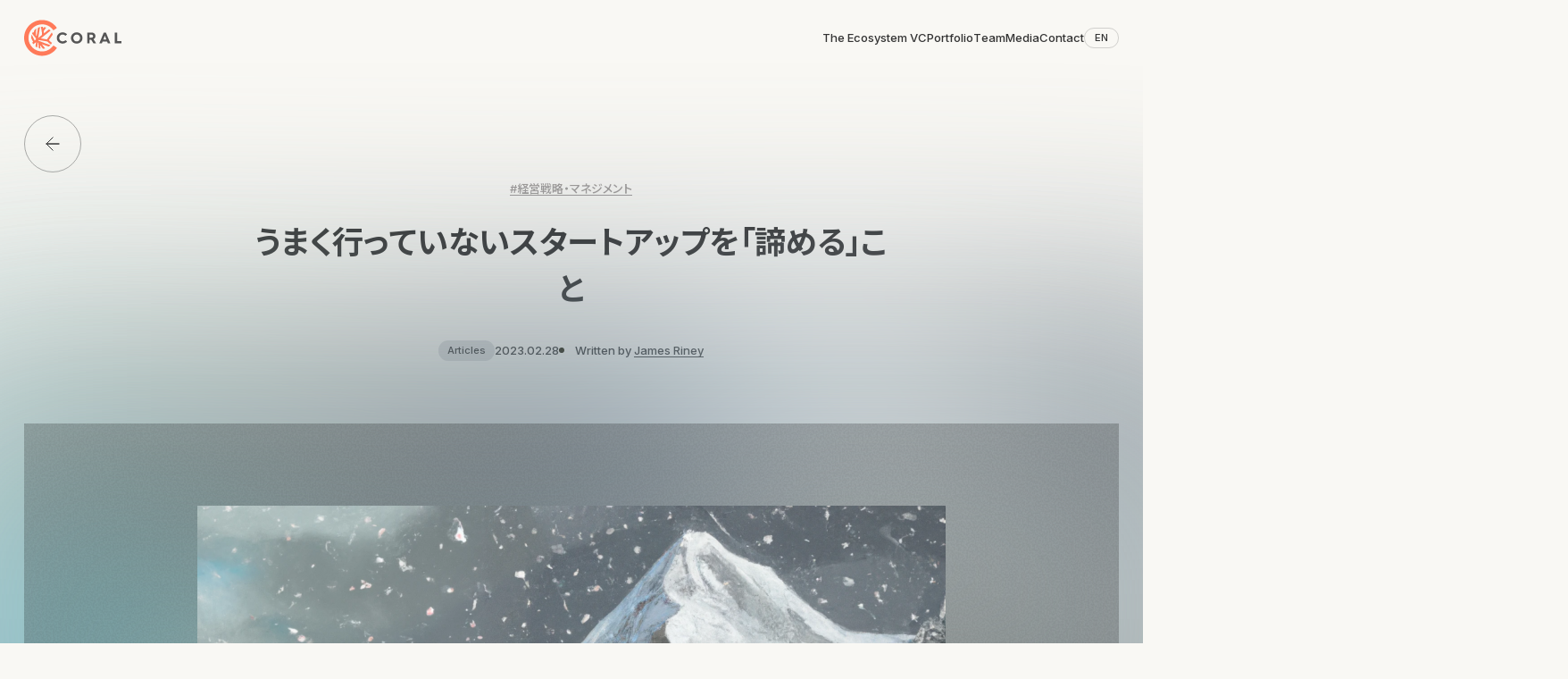

--- FILE ---
content_type: text/html; charset=UTF-8
request_url: https://coralcap.co/2023/02/there-is-no-shame-in-quitting-a-startup-that-isnt-working/
body_size: 43571
content:
<!doctype html>
<html lang="ja">
	<head>
		<meta charset="UTF-8">
		<meta name="viewport" content="width=device-width">
		<meta name="format-detection" content="telephone=no">
				<meta name="google" content="notranslate" />
					<!-- Google Tag Manager -->
			<script>(function(w,d,s,l,i){w[l]=w[l]||[];w[l].push({'gtm.start':new Date().getTime(),event:'gtm.js'});var f=d.getElementsByTagName(s)[0],j=d.createElement(s),dl=l!='dataLayer'?'&l='+l:'';j.async=true;j.src='https://www.googletagmanager.com/gtm.js?id='+i+dl;f.parentNode.insertBefore(j,f);})(window,document,'script','dataLayer','GTM-KJ37X4Q');</script>
			<!-- End Google Tag Manager -->
						<!-- production build --><script type="module" src="https://coralcap.co/wp-content/themes/coral-capital/build/index-MJOj9ck6.js"></script>
<script type="module" src="https://coralcap.co/wp-content/themes/coral-capital/build/index-XMpiW_Bx.js"></script><link rel="stylesheet" href="https://coralcap.co/wp-content/themes/coral-capital/build/index-pJjbey3h.css" />
					<link rel="preconnect" href="https://fonts.googleapis.com">
		<link rel="preconnect" href="https://fonts.gstatic.com" crossorigin>
		<link href="https://fonts.googleapis.com/css2?family=Inter:opsz,wght@14..32,100..900&family=Noto+Sans+JP:wght@100..900&display=swap" rel="stylesheet">
		<style>
			@font-face {
				font-family: 'FT Lambert';
				src: url("https://coralcap.co/wp-content/themes/coral-capital/assets/fonts/FTLambert-Light.woff2") format('woff2'), url("https://coralcap.co/wp-content/themes/coral-capital/assets/fonts/FTLambert-Light.woff") format('woff');
				font-weight: 300;
				font-display: swap;
				font-style: normal;
			}
			@font-face {
				font-family: 'FT Lambert';
				src: url("https://coralcap.co/wp-content/themes/coral-capital/assets/fonts/FTLambert-LightItalic.woff2") format('woff2'),
						 url("https://coralcap.co/wp-content/themes/coral-capital/assets/fonts/FTLambert-LightItalic.woff") format('woff');
				font-weight: 300;
				font-display: swap;
				font-style: italic;
			}
		</style>
		<meta name='robots' content='index, follow, max-image-preview:large, max-snippet:-1, max-video-preview:-1' />
	<style>img:is([sizes="auto" i], [sizes^="auto," i]) { contain-intrinsic-size: 3000px 1500px }</style>
	<link rel="alternate" hreflang="ja" href="https://coralcap.co/2023/02/there-is-no-shame-in-quitting-a-startup-that-isnt-working/" />
<link rel="alternate" hreflang="x-default" href="https://coralcap.co/2023/02/there-is-no-shame-in-quitting-a-startup-that-isnt-working/" />

	<!-- This site is optimized with the Yoast SEO plugin v26.1.1 - https://yoast.com/wordpress/plugins/seo/ -->
	<title>うまく行っていないスタートアップを「諦める」こと | Coral Capital</title>
	<meta name="description" content="Coral Capitalは、起業家が次の伝説的な企業をつくるための資金や人材、知見が集まるエコシステムVCです。" />
	<link rel="canonical" href="https://coralcap.co/2023/02/there-is-no-shame-in-quitting-a-startup-that-isnt-working/" />
	<meta property="og:locale" content="ja_JP" />
	<meta property="og:type" content="article" />
	<meta property="og:title" content="うまく行っていないスタートアップを「諦める」こと | Coral Capital" />
	<meta property="og:description" content="Coral Capitalは、起業家が次の伝説的な企業をつくるための資金や人材、知見が集まるエコシステムVCです。" />
	<meta property="og:url" content="https://coralcap.co/2023/02/there-is-no-shame-in-quitting-a-startup-that-isnt-working/" />
	<meta property="og:site_name" content="Coral Capital" />
	<meta property="article:publisher" content="https://www.facebook.com/coralcapital/" />
	<meta property="article:modified_time" content="2025-09-19T09:32:39+00:00" />
	<meta property="og:image" content="https://coralcap.co/wp-content/uploads/2025/09/image1-2-5.png" />
	<meta property="og:image:width" content="1280" />
	<meta property="og:image:height" content="788" />
	<meta property="og:image:type" content="image/png" />
	<meta name="twitter:card" content="summary_large_image" />
	<meta name="twitter:site" content="@coral_capital" />
	<script type="application/ld+json" class="yoast-schema-graph">{"@context":"https://schema.org","@graph":[{"@type":"WebPage","@id":"https://coralcap.co/2023/02/there-is-no-shame-in-quitting-a-startup-that-isnt-working/","url":"https://coralcap.co/2023/02/there-is-no-shame-in-quitting-a-startup-that-isnt-working/","name":"うまく行っていないスタートアップを「諦める」こと | Coral Capital","isPartOf":{"@id":"https://coralcap.co/#website"},"primaryImageOfPage":{"@id":"https://coralcap.co/2023/02/there-is-no-shame-in-quitting-a-startup-that-isnt-working/#primaryimage"},"image":{"@id":"https://coralcap.co/2023/02/there-is-no-shame-in-quitting-a-startup-that-isnt-working/#primaryimage"},"thumbnailUrl":"https://coralcap.co/wp-content/uploads/2025/09/image1-2-5.png","datePublished":"2023-02-27T22:50:10+00:00","dateModified":"2025-09-19T09:32:39+00:00","description":"Coral Capitalは、起業家が次の伝説的な企業をつくるための資金や人材、知見が集まるエコシステムVCです。","breadcrumb":{"@id":"https://coralcap.co/2023/02/there-is-no-shame-in-quitting-a-startup-that-isnt-working/#breadcrumb"},"inLanguage":"ja","potentialAction":[{"@type":"ReadAction","target":["https://coralcap.co/2023/02/there-is-no-shame-in-quitting-a-startup-that-isnt-working/"]}]},{"@type":"ImageObject","inLanguage":"ja","@id":"https://coralcap.co/2023/02/there-is-no-shame-in-quitting-a-startup-that-isnt-working/#primaryimage","url":"https://coralcap.co/wp-content/uploads/2025/09/image1-2-5.png","contentUrl":"https://coralcap.co/wp-content/uploads/2025/09/image1-2-5.png","width":1280,"height":788},{"@type":"BreadcrumbList","@id":"https://coralcap.co/2023/02/there-is-no-shame-in-quitting-a-startup-that-isnt-working/#breadcrumb","itemListElement":[{"@type":"ListItem","position":1,"name":"Home","item":"https://coralcap.co/"},{"@type":"ListItem","position":2,"name":"Media","item":"https://coralcap.co/insights/"},{"@type":"ListItem","position":3,"name":"うまく行っていないスタートアップを「諦める」こと"}]},{"@type":"WebSite","@id":"https://coralcap.co/#website","url":"https://coralcap.co/","name":"Coral Capital","description":"We’re Not Just A VC. We’re An Ecosystem.","potentialAction":[{"@type":"SearchAction","target":{"@type":"EntryPoint","urlTemplate":"https://coralcap.co/?s={search_term_string}"},"query-input":{"@type":"PropertyValueSpecification","valueRequired":true,"valueName":"search_term_string"}}],"inLanguage":"ja"}]}</script>
	<!-- / Yoast SEO plugin. -->


<style id='wp-block-library-inline-css'>
:root{--wp-admin-theme-color:#007cba;--wp-admin-theme-color--rgb:0,124,186;--wp-admin-theme-color-darker-10:#006ba1;--wp-admin-theme-color-darker-10--rgb:0,107,161;--wp-admin-theme-color-darker-20:#005a87;--wp-admin-theme-color-darker-20--rgb:0,90,135;--wp-admin-border-width-focus:2px;--wp-block-synced-color:#7a00df;--wp-block-synced-color--rgb:122,0,223;--wp-bound-block-color:var(--wp-block-synced-color)}@media (min-resolution:192dpi){:root{--wp-admin-border-width-focus:1.5px}}.wp-element-button{cursor:pointer}:root{--wp--preset--font-size--normal:16px;--wp--preset--font-size--huge:42px}:root .has-very-light-gray-background-color{background-color:#eee}:root .has-very-dark-gray-background-color{background-color:#313131}:root .has-very-light-gray-color{color:#eee}:root .has-very-dark-gray-color{color:#313131}:root .has-vivid-green-cyan-to-vivid-cyan-blue-gradient-background{background:linear-gradient(135deg,#00d084,#0693e3)}:root .has-purple-crush-gradient-background{background:linear-gradient(135deg,#34e2e4,#4721fb 50%,#ab1dfe)}:root .has-hazy-dawn-gradient-background{background:linear-gradient(135deg,#faaca8,#dad0ec)}:root .has-subdued-olive-gradient-background{background:linear-gradient(135deg,#fafae1,#67a671)}:root .has-atomic-cream-gradient-background{background:linear-gradient(135deg,#fdd79a,#004a59)}:root .has-nightshade-gradient-background{background:linear-gradient(135deg,#330968,#31cdcf)}:root .has-midnight-gradient-background{background:linear-gradient(135deg,#020381,#2874fc)}.has-regular-font-size{font-size:1em}.has-larger-font-size{font-size:2.625em}.has-normal-font-size{font-size:var(--wp--preset--font-size--normal)}.has-huge-font-size{font-size:var(--wp--preset--font-size--huge)}.has-text-align-center{text-align:center}.has-text-align-left{text-align:left}.has-text-align-right{text-align:right}#end-resizable-editor-section{display:none}.aligncenter{clear:both}.items-justified-left{justify-content:flex-start}.items-justified-center{justify-content:center}.items-justified-right{justify-content:flex-end}.items-justified-space-between{justify-content:space-between}.screen-reader-text{border:0;clip-path:inset(50%);height:1px;margin:-1px;overflow:hidden;padding:0;position:absolute;width:1px;word-wrap:normal!important}.screen-reader-text:focus{background-color:#ddd;clip-path:none;color:#444;display:block;font-size:1em;height:auto;left:5px;line-height:normal;padding:15px 23px 14px;text-decoration:none;top:5px;width:auto;z-index:100000}html :where(.has-border-color){border-style:solid}html :where([style*=border-top-color]){border-top-style:solid}html :where([style*=border-right-color]){border-right-style:solid}html :where([style*=border-bottom-color]){border-bottom-style:solid}html :where([style*=border-left-color]){border-left-style:solid}html :where([style*=border-width]){border-style:solid}html :where([style*=border-top-width]){border-top-style:solid}html :where([style*=border-right-width]){border-right-style:solid}html :where([style*=border-bottom-width]){border-bottom-style:solid}html :where([style*=border-left-width]){border-left-style:solid}html :where(img[class*=wp-image-]){height:auto;max-width:100%}:where(figure){margin:0 0 1em}html :where(.is-position-sticky){--wp-admin--admin-bar--position-offset:var(--wp-admin--admin-bar--height,0px)}@media screen and (max-width:600px){html :where(.is-position-sticky){--wp-admin--admin-bar--position-offset:0px}}
</style>
<script id="wpml-cookie-js-extra">
var wpml_cookies = {"wp-wpml_current_language":{"value":"ja","expires":1,"path":"\/"}};
var wpml_cookies = {"wp-wpml_current_language":{"value":"ja","expires":1,"path":"\/"}};
</script>
<script src="https://coralcap.co/wp-content/plugins/sitepress-multilingual-cms/res/js/cookies/language-cookie.js?ver=483900" id="wpml-cookie-js" defer data-wp-strategy="defer"></script>
<script src="https://coralcap.co/wp-includes/js/wp-embed.min.js?ver=6.8.3" id="wp-embed-js" defer data-wp-strategy="defer"></script>
<link rel="alternate" title="oEmbed (JSON)" type="application/json+oembed" href="https://coralcap.co/wp-json/oembed/1.0/embed?url=https%3A%2F%2Fcoralcap.co%2F2023%2F02%2Fthere-is-no-shame-in-quitting-a-startup-that-isnt-working%2F" />
<link rel="alternate" title="oEmbed (XML)" type="text/xml+oembed" href="https://coralcap.co/wp-json/oembed/1.0/embed?url=https%3A%2F%2Fcoralcap.co%2F2023%2F02%2Fthere-is-no-shame-in-quitting-a-startup-that-isnt-working%2F&#038;format=xml" />
<meta name="generator" content="WPML ver:4.8.3 stt:1,28;" />
<div class="hidden" id="language-switcher">
<div class="wpml-ls-statics-shortcode_actions wpml-ls wpml-ls-legacy-list-horizontal">
	<ul role="menu"><li class="wpml-ls-slot-shortcode_actions wpml-ls-item wpml-ls-item-en wpml-ls-first-item wpml-ls-item-legacy-list-horizontal" role="none">
				<a href="https://coralcap.co/?lang=en" class="wpml-ls-link" role="menuitem" aria-label="英語(English)に切り替える" title="英語(English)に切り替える">
                    <span class="wpml-ls-native" lang="en">English</span><span class="wpml-ls-display"><span class="wpml-ls-bracket"> (</span>英語<span class="wpml-ls-bracket">)</span></span></a>
			</li><li class="wpml-ls-slot-shortcode_actions wpml-ls-item wpml-ls-item-ja wpml-ls-current-language wpml-ls-last-item wpml-ls-item-legacy-list-horizontal" role="none">
				<a href="https://coralcap.co/2023/02/there-is-no-shame-in-quitting-a-startup-that-isnt-working/" class="wpml-ls-link" role="menuitem" >
                    <span class="wpml-ls-native" role="menuitem">日本語</span></a>
			</li></ul>
</div>
</div><link rel="icon" href="https://coralcap.co/wp-content/uploads/2025/07/cropped-cropped-Coral-Symbol-Color-1-270x270-1-32x32.png" sizes="32x32" />
<link rel="icon" href="https://coralcap.co/wp-content/uploads/2025/07/cropped-cropped-Coral-Symbol-Color-1-270x270-1-192x192.png" sizes="192x192" />
<link rel="apple-touch-icon" href="https://coralcap.co/wp-content/uploads/2025/07/cropped-cropped-Coral-Symbol-Color-1-270x270-1-180x180.png" />
<meta name="msapplication-TileImage" content="https://coralcap.co/wp-content/uploads/2025/07/cropped-cropped-Coral-Symbol-Color-1-270x270-1-270x270.png" />

	</head>

	<body
		class="antialiased font-noto en:font-inter text-night-rider is-loading wp-singular insights-template-default single single-insights postid-1855 wp-embed-responsive wp-theme-coral-capital " x-data="app"
		:style="{ '--header-height': `${$store.ui.headerHeight}px` }"
		:class="{
			'is-tab-using': isTabUsing
		}"
	>
				<!-- Google Tag Manager (noscript) -->
		<noscript><iframe src="https://www.googletagmanager.com/ns.html?id=GTM-KJ37X4Q"
		height="0" width="0" style="display:none;visibility:hidden"></iframe></noscript>
		<!-- End Google Tag Manager (noscript) -->
				
		
<div
  class="fixed inset-x-0 max-sm:top-[calc(var(--safari-toolbar-top)*-1)] sm:top-0 h-lvh sm:!h-lvh z-[9999] cursor-wait overflow-clip [transform:translateZ(1px)]"
  x-data="pageLoadingOut"
  x-show="isShow"
  :style="{ 'height': `${$store.ui.outerHeight + 200 + $store.ui.toolBarTopHeight}px` }"
>
  <div x-ref="loadingIn" class="l-page-loading-out__in absolute inset-0 bg-[--bg-primary]"></div>
  <div x-ref="loadingOverlay" class="l-page-loading-out__overlay absolute inset-0 bg-[--bg-primary] opacity-100">
  </div>
</div>
		<header
  x-data="header('ja')"
  class="l-header fixed top-0 left-0 w-full z-50"
  x-id="['menu']"
>
  <div
    role="menu"
    class="l-header__modal mobile-block absolute top-0 left-0 w-full h-auto max-h-screen overscroll-contain overflow-y-auto overflow-x-clip"
    :style="{ 'maxHeight': `${$store.ui.outerHeight}px` }"
    data-lenis-prevent
    :id="$id('menu')"
    :aria-modal="expanded"
    x-ref="menu"
    :inert="!expanded"
    x-trap.inert="expanded"
    x-cloak
    @keyup.prevent.escape.window="close"
  >
    <div class="l-header__modal-inner relative">
      <span class="l-header__modal-bg absolute top-0 left-0 size-full"></span>
      <div class="l-header__modal-content relative overflow-y-auto bg-light-gray pb-28" :style="{ 'maxHeight': `${$store.ui.outerHeight}px`, 'paddingBottom': `${$store.ui.barHeight + 26}px` }">
        <div class="l-header__modal-wrapper l-wrapper relative">
          <div class="mobile-common-label-xxs flex justify-end pt-23 gap-x-12">
            <a :href="lsLink" class="w-fit flex justify-center items-center ml-auto text-center px-12 py-5 border border-night-rider/20 rounded-100" @click="$store.transition.animatePageChange">
              EN
            </a>
            <button
              type="button"
              class="shrink-0 size-28 flex items-center justify-center rounded-full border border-night-rider/20"
              aria-label="メニューを閉じる"
              :aria-expanded="expanded"
              :aria-controls="$id('menu')"
              @click="close"
            >
              
<svg class="w-13 shrink-0 h-auto stroke-night-rider" viewBox="0 0 24 24" >
  <use href="https://coralcap.co/wp-content/themes/coral-capital/assets/images/symbols/icon-cross.svg#symbol-icon-cross"></use>
</svg>
            </button>
          </div>
          <ul class="l-header-modal__menu mt-[calc(135/752*100vh)] grid grid-cols-[100%] gap-y-8 text-fluid-var [--text-fluid-var:25] font-lambert leading-[1.15] -tracking-0.02 font-400">
                                                                          <li class="l-header-modal__menu-item" style="--index: 0">
                    <a @click="$store.transition.animatePageChange" href="https://coralcap.co/the-ecosystem-vc/" class="relative block">The Ecosystem VC</a>
                  </li>
                                                                                                        <li class="l-header-modal__menu-item" style="--index: 1">
                    <a @click="$store.transition.animatePageChange" href="https://coralcap.co/portfolio/" class="relative block">Portfolio</a>
                  </li>
                                                                                                        <li class="l-header-modal__menu-item" style="--index: 2">
                    <a @click="$store.transition.animatePageChange" href="https://coralcap.co/team/" class="relative block">Team</a>
                  </li>
                                                                                      <li class="l-header-modal__menu-item" style="--index: 3">
                  <a @click="$store.transition.animatePageChange" href="https://coralcap.co/insights/" class="relative block">Media</a>
                </li>
                                                                                        <li class="l-header-modal__menu-item" style="--index: 4">
                    <a @click="$store.transition.animatePageChange" href="https://coralcap.co/contact/" class="relative block">Contact</a>
                  </li>
                                                    </ul>
          <div class="mt-[calc(155/752*100vh)]">
            <ul class="l-header-modal__subNav mobile-common-label-xs w-fit grid grid-cols-[100%] gap-y-fluid-var [--gap-y-fluid-var:9] text-nobel">
                                                                                  <li>
                    <a @click="$store.transition.animatePageChange" href="https://coralcap.co/careers/" class="relative block">Join Us</a>
                  </li>
                                                                                                                    <li>
                    <a @click="$store.transition.animatePageChange" href="https://coralcap.co/coral-careers/" class="relative block">Coral Careers</a>
                  </li>
                                                                                                                                                                                  </ul>
            
<ul class="c-sns-list flex flex-wrap gap-12 sm:gap-16 l-header-modal__sns mt-36">
      <li>
      <a href="https://www.facebook.com/coralcapital/" target="_blank" class="a-hover-bg-color__target group block size-22 sm:size-28">
        <span class="sr-only">Facebook</span>
        <div class="a-hover-bg-color group-hover:bg-color-b overflow-clip bg-night-rider rounded-full w-full aspect-square flex items-center justify-center">
  
<svg class="shrink-0 w-[calc(15.714/22*100%)] h-auto fill-sand" viewBox="0 0 24 24" >
  <use href="https://coralcap.co/wp-content/themes/coral-capital/assets/images/symbols/icon-facebook.svg#symbol-icon-facebook"></use>
</svg>
</div>
      </a>
    </li>
      <li>
      <a href="https://twitter.com/coral_capital" target="_blank" class="a-hover-bg-color__target group block size-22 sm:size-28">
        <span class="sr-only">X</span>
        <div class="a-hover-bg-color group-hover:bg-color-b overflow-clip bg-night-rider rounded-full w-full aspect-square flex items-center justify-center">
  
<svg class="shrink-0 w-[calc(15.714/22*100%)] h-auto fill-sand" viewBox="0 0 24 24" >
  <use href="https://coralcap.co/wp-content/themes/coral-capital/assets/images/symbols/icon-x.svg#symbol-icon-x"></use>
</svg>
</div>
      </a>
    </li>
      <li>
      <a href="https://www.youtube.com/channel/UCN2lnl8IRDekbnp0GddmlvQ/f" target="_blank" class="a-hover-bg-color__target group block size-22 sm:size-28">
        <span class="sr-only">YouTube</span>
        <div class="a-hover-bg-color group-hover:bg-color-b overflow-clip bg-night-rider rounded-full w-full aspect-square flex items-center justify-center">
  
<svg class="shrink-0 w-[calc(15.714/22*100%)] h-auto fill-sand" viewBox="0 0 24 24" >
  <use href="https://coralcap.co/wp-content/themes/coral-capital/assets/images/symbols/icon-youtube.svg#symbol-icon-youtube"></use>
</svg>
</div>
      </a>
    </li>
      <li>
      <a href="https://open.spotify.com/show/5u6jZpOqB6xbSEQ1GtnYzC?si=78a16e5efa0f470d" target="_blank" class="a-hover-bg-color__target group block size-22 sm:size-28">
        <span class="sr-only">Spotify</span>
        <div class="a-hover-bg-color group-hover:bg-color-b overflow-clip bg-night-rider rounded-full w-full aspect-square flex items-center justify-center">
  
<svg class="shrink-0 w-[calc(15.714/22*100%)] h-auto fill-sand" viewBox="0 0 24 24" >
  <use href="https://coralcap.co/wp-content/themes/coral-capital/assets/images/symbols/icon-spotify.svg#symbol-icon-spotify"></use>
</svg>
</div>
      </a>
    </li>
  </ul>
          </div>
        </div>
      </div>
    </div>
  </div>
  <div
    class="l-header__bar l-wrapper l-pc-base-grid-content relative items-center py-16 sm:py-[21.5px] pointer-events-none"
    :class="{ 'is-hide': !isScrollUp && !expanded }"
    x-ref="bar"
    x-resize="debouncedOnResize"
  >
    <div class="relative max-sm:w-[108.5px] sm:col-[1/6] z-[1]">
      <a @click="$store.transition.animatePageChange" href="https://coralcap.co" class="block sm:w-fluid-var [--w-fluid-var:122] pointer-events-auto" title="トップページへ戻る">
        <span class="sr-only">トップページへ戻る</span>
        
<svg class="w-full h-auto" viewBox="0 0 122 46" >
  <use href="https://coralcap.co/wp-content/themes/coral-capital/assets/images/symbols/logo.svg#symbol-logo"></use>
</svg>
      </a>
    </div>
    <nav class="desktop-flex justify-end col-[10/-1] items-center gap-x-fluid-var [--gap-x-fluid-var:72]">
      <ul class="flex items-center justify-end gap-x-fluid-var [--gap-x-fluid-var:48] desktop-common-label-xs">
                                                      <li>
                <a
                  href="https://coralcap.co/the-ecosystem-vc/"
                  class="a-hover-gradient-text relative block pointer-events-auto py-5"
                  @click="$store.transition.animatePageChange"
                  >
                  <div x-refs="split" class="a-hover-gradient-text__text">The Ecosystem VC</div>
                </a>
              </li>
                                                                            <li>
                <a
                  href="https://coralcap.co/portfolio/"
                  class="a-hover-gradient-text relative block pointer-events-auto py-5"
                  @click="$store.transition.animatePageChange"
                  >
                  <div x-refs="split" class="a-hover-gradient-text__text">Portfolio</div>
                </a>
              </li>
                                                                            <li>
                <a
                  href="https://coralcap.co/team/"
                  class="a-hover-gradient-text relative block pointer-events-auto py-5"
                  @click="$store.transition.animatePageChange"
                  >
                  <div x-refs="split" class="a-hover-gradient-text__text">Team</div>
                </a>
              </li>
                                                              <li>
              <a
                href="https://coralcap.co/insights/"
                class="a-hover-gradient-text relative block pointer-events-auto py-5"
                @click="$store.transition.animatePageChange"
                >
                  <div x-refs="split" class="a-hover-gradient-text__text">
                    Media
                  </div>
              </a>
            </li>
                                                                <li>
                <a
                  href="https://coralcap.co/contact/"
                  class="a-hover-gradient-text relative block pointer-events-auto py-5"
                  @click="$store.transition.animatePageChange"
                  >
                  <div x-refs="split" class="a-hover-gradient-text__text">Contact</div>
                </a>
              </li>
                                    </ul>
      <div class="desktop-common-label-xxs">
        <a :href="lsLink" @click="$store.transition.animatePageChange" class="l-header__ls a-hover-bg-color hover:bg-night-rider hover:text-sand w-fit whitespace-nowrap block ml-auto text-center px-11 py-5 border border-night-rider/20 rounded-100 pointer-events-auto" >
          EN
        </a>
      </div>
    </nav>
    <button
      type="button"
      class="absolute top-17 right-0 mobile-grid gap-y-3 grid-cols-[100%] size-37 place-content-center pointer-events-auto disabled:pointer-events-none disabled:invisible"
      aria-label="メニューを開く"
      :aria-expanded="expanded"
      :aria-controls="$id('menu')"
      @click="open"
      :disabled="expanded"
    >
      
<svg class="w-full h-auto" viewBox="0 0 39 10" >
  <use href="https://coralcap.co/wp-content/themes/coral-capital/assets/images/symbols/menu.svg#symbol-menu"></use>
</svg>
    </button>
  </div>
</header>

			<main class="pt-[--header-height] pb-fluid-var [--pb-fluid-var:51] sm:[--pb-fluid-var:80]">
		<article class="pt-48 sm:pt-41 l-pc-wrapper">
			<div class="l-sp-wrapper desktop-block">
				
<a
  @click="$store.transition.animatePageChange"
  href="https://coralcap.co/insights/"
  class="c-article-back-link relative flex items-center justify-center size-64 rounded-full overflow-clip before:absolute before:inset-0 before:rounded-full before:border before:border-night-rider/40 hover:border-transparent "
  x-data="anchorHoverLock"
  @mouseenter="onMouseenter"
  @mouseleave="onMouseleave"
>
  <span class="sr-only">Media一覧に戻る</span>
  <div class="relative grid items-center justify-center w-16 shrink-0 overflow-clip">
    
<svg class="c-article-back-link__icon -front col-start-1 row-start-1 w-full h-auto stroke-night-rider" viewBox="0 0 16 16" aria-label="Media一覧に戻る" role="img" x-ref='target'>
  <use href="https://coralcap.co/wp-content/themes/coral-capital/assets/images/symbols/icon-arrow-left.svg#symbol-icon-arrow-left"></use>
</svg>
    
<svg class="c-article-back-link__icon -back col-start-1 row-start-1 w-full h-auto stroke-night-rider" viewBox="0 0 16 16" aria-label="Media一覧に戻る" role="img" >
  <use href="https://coralcap.co/wp-content/themes/coral-capital/assets/images/symbols/icon-arrow-left.svg#symbol-icon-arrow-left"></use>
</svg>
  </div>
</a>
			</div>
			<header class="l-sp-wrapper l-pc-base-grid-content sm:mt-9 text-center pb-fluid-var [-pb-fluid-var:51] sm:[--pb-fluid-var:78]">
				<div class="sm:col-[11/-11]">
											<div class="mobile-ja-tag-m desktop-ja-tag-m flex flex-wrap gap-x-[1em] gap-y-[0.2em] text-nobel justify-center mb-12 sm:mb-24">
																					<div>
								<a class="a-hover-underline" @click="$store.transition.animatePageChange" href="https://coralcap.co/insights/?t=management">
									<span class="a-hover-underline__line">#経営戦略・マネジメント</span>
								</a>
							</div>
													</div>
										<h1 class="desktop-ja-article-heading-l mobile-ja-article-heading-l">うまく行っていないスタートアップを「諦める」こと</h1>
					<div class="sm:flex sm:flex-wrap sm:justify-center sm:gap-16 mt-24 sm:mt-32 sm:items-center">
													
<div class="w-fit text-center rounded-100 py-4 px-8 sm:py-6 sm:px-10 mobile-common-label-xxs desktop-common-label-xxs bg-[#DADADA] text-night-rider max-sm:mx-auto">Articles</div>
												<div class="mobile-common-label-xs desktop-common-label-xs flex flex-wrap justify-center gap-x-8 sm:gap-x-9 max-sm:mt-16">
							<time datetime="2023.02.28">2023.02.28</time>
															<address class="relative block not-italic before:relative before:inline-block before:mr-8 sm:before:mr-9 before:align-middle before:-top-1 before:size-6 before:rounded-full before:bg-black">
									Written by 
																																																	<a @click="$store.transition.animatePageChange" href="https://coralcap.co/insights/author/james-riney/" class="a-hover-underline"><span class="a-hover-underline__line">James Riney</span></a>																	</address>
													</div>
					</div>
				</div>
			</header>
											<div class="relative py-104 sm:py-fluid-var sm:[--py-fluid-var:103]">
					<div class="p-article-mv-bg absolute inset-0 overflow-clip -m ">
  <img src="https://coralcap.co/wp-content/uploads/2025/09/image1-2-5.png" class="p-article-mv-bg__img absolute top-1/2 left-1/2 -translate-x-1/2 -translate-y-1/2 size-[130%] max-w-none object-cover saturate-150 opacity-50 blur-[100px] sm:blur-[250px]" alt="" decoding="async">
  <div class="p-article-mv-bg__overlay absolute inset-0 bg-black/10"></div>
  <img src="https://coralcap.co/wp-content/uploads/2025/09/image1-2-5.png" class="p-article-mv-bg__img absolute top-1/2 left-1/2 -translate-x-1/2 -translate-y-1/2 size-[130%] max-w-none object-cover saturate-200 opacity-50 blur-[100px] sm:blur-[250px]" alt="" decoding="async">
  <div class="p-article-mv-bg__noise" style="--noiseImage: url('https://coralcap.co/wp-content/themes/coral-capital/assets/images/noise.png')"></div>
</div>
					<div class="relative w-[calc(300/375*100%)] sm:w-[87%] sm:h-fluid-var sm:[--h-fluid-var:580] mx-auto overflow-clip">
						<img src="https://coralcap.co/wp-content/uploads/2025/09/image1-2-5.png" alt="" decoding="async" fetchpriority="high" class="sm:absolute sm:top-0 sm:left-0 w-full sm:size-full sm:object-contain">
					</div>
				</div>
										
						

			<div class="l-sp-wrapper relative">
				<div class="c-article-share desktop-common-label-s absolute left-0 top-0 h-full w-28 desktop-block">
  <div class="sticky left-0 top-104 mt-104 w-full">
    <div class="vertical-rl mx-auto">Share</div>
    <ul class="grid grid-cols-[100%] gap-y-16 mt-16">
      <li>
        <a class="a-hover-bg-color__target group" href="https://www.facebook.com/sharer/sharer.php?u=https%3A%2F%2Fcoralcap.co%2F2023%2F02%2Fthere-is-no-shame-in-quitting-a-startup-that-isnt-working%2F" target="_blank">
          <div class="a-hover-bg-color group-hover:bg-color-b overflow-clip bg-night-rider rounded-full w-full aspect-square flex items-center justify-center">
  
<svg class="shrink-0 w-[calc(15.714/22*100%)] h-auto fill-sand" viewBox="0 0 24 24" >
  <use href="https://coralcap.co/wp-content/themes/coral-capital/assets/images/symbols/icon-facebook.svg#symbol-icon-facebook"></use>
</svg>
</div>
        </a>
      </li>
      <li>
        <a class="a-hover-bg-color__target group" href="https://twitter.com/intent/tweet?url=https%3A%2F%2Fcoralcap.co%2F2023%2F02%2Fthere-is-no-shame-in-quitting-a-startup-that-isnt-working%2F&text=%E3%81%86%E3%81%BE%E3%81%8F%E8%A1%8C%E3%81%A3%E3%81%A6%E3%81%84%E3%81%AA%E3%81%84%E3%82%B9%E3%82%BF%E3%83%BC%E3%83%88%E3%82%A2%E3%83%83%E3%83%97%E3%82%92%E3%80%8C%E8%AB%A6%E3%82%81%E3%82%8B%E3%80%8D%E3%81%93%E3%81%A8" target="_blank">
          <div class="a-hover-bg-color group-hover:bg-color-b overflow-clip bg-night-rider rounded-full w-full aspect-square flex items-center justify-center">
  
<svg class="shrink-0 w-[calc(15.714/22*100%)] h-auto fill-sand" viewBox="0 0 24 24" >
  <use href="https://coralcap.co/wp-content/themes/coral-capital/assets/images/symbols/icon-x.svg#symbol-icon-x"></use>
</svg>
</div>
        </a>
      </li>
      <li>
        <a class="a-hover-bg-color__target group" href="https://www.linkedin.com/shareArticle?mini=true&url=https%3A%2F%2Fcoralcap.co%2F2023%2F02%2Fthere-is-no-shame-in-quitting-a-startup-that-isnt-working%2F&title=%E3%81%86%E3%81%BE%E3%81%8F%E8%A1%8C%E3%81%A3%E3%81%A6%E3%81%84%E3%81%AA%E3%81%84%E3%82%B9%E3%82%BF%E3%83%BC%E3%83%88%E3%82%A2%E3%83%83%E3%83%97%E3%82%92%E3%80%8C%E8%AB%A6%E3%82%81%E3%82%8B%E3%80%8D%E3%81%93%E3%81%A8" target="_blank">
          <div class="a-hover-bg-color group-hover:bg-color-b overflow-clip bg-night-rider rounded-full w-full aspect-square flex items-center justify-center">
  
<svg class="shrink-0 w-[calc(15.714/22*100%)] h-auto fill-sand" viewBox="0 0 24 24" >
  <use href="https://coralcap.co/wp-content/themes/coral-capital/assets/images/symbols/icon-linkedin.svg#symbol-icon-linkedin"></use>
</svg>
</div>
        </a>
      </li>
    </ul>
    <div class="c-article-share__copy mx-auto mt-48" x-data="copyUrl">
      <div
        class="grid vertical-rl mx-auto mt-48 overflow-clip"
      >
        <div :inert="isCopied" class="c-article-share__copy-label -copy col-start-1 row-start-1">Copy URL</div>
        <div :inert="!isCopied" class="c-article-share__copy-label -copied text-color-b col-start-1 row-start-1 my-auto h-max">Copied!</div>
      </div>
      <button
        type="button"
        class="a-hover-bg-color__target group block mt-16 w-full cursor-pointer disabled:pointer-events-none"
        @click="copy('https://coralcap.co/2023/02/there-is-no-shame-in-quitting-a-startup-that-isnt-working/')"
        :disabled="isCopied"
      >
        <span class="sr-only">この記事のURLをコピー</span>
        <span class="a-hover-bg-color group-hover:bg-color-b group-disabled:bg-color-b overflow-clip bg-night-rider rounded-full w-full aspect-square flex items-center justify-center">
          
<svg class="shrink-0 w-[calc(13/22*100%)] h-auto stroke-sand" viewBox="0 0 24 24" >
  <use href="https://coralcap.co/wp-content/themes/coral-capital/assets/images/symbols/icon-copy.svg#symbol-icon-copy"></use>
</svg>
        </span>
      </button>
    </div>
  </div>
</div>
				<div class="l-wrapper-body mobile-ja-article-body-m desktop-ja-article-body-m min-h-[50vh] pt-fluid-var [--pt-fluid-var:64] sm:[--pt-fluid-var:104]">
															<div class="pb-fluid-var [--pb-fluid-var:56] sm:[--pb-fluid-var:72] prose-transfer" id="prose">
													<p>スタートアップ界では「GRIT（グリット）」という言葉があまりにもよく使われるため、もはや業界の信仰のようになっている節があります。この言葉が広まるきっかけとなった<a href="https://www.amazon.co.jp/%E3%82%84%E3%82%8A%E6%8A%9C%E3%81%8F%E5%8A%9B-GRIT-%E3%82%B0%E3%83%AA%E3%83%83%E3%83%88-%E2%80%95%E2%80%95%E4%BA%BA%E7%94%9F%E3%81%AE%E3%81%82%E3%82%89%E3%82%86%E3%82%8B%E6%88%90%E5%8A%9F%E3%82%92%E6%B1%BA%E3%82%81%E3%82%8B%E3%80%8C%E7%A9%B6%E6%A5%B5%E3%81%AE%E8%83%BD%E5%8A%9B%E3%80%8D%E3%82%92%E8%BA%AB%E3%81%AB%E3%81%A4%E3%81%91%E3%82%8B-%E3%82%A2%E3%83%B3%E3%82%B8%E3%82%A7%E3%83%A9%E3%83%BB%E3%83%80%E3%83%83%E3%82%AF%E3%83%AF%E3%83%BC%E3%82%B9/dp/4478064806" target="_blank" rel="noopener">ベストセラー本</a>『GRIT』では、「グリット（やり抜く力）」こそが成功の秘訣であると主張しています。実際、多くの起業家がこの本を読み、逆境の中でも進み続けるためのインスピレーションにしたことがあるのではないでしょうか。</p>
<p>グリットは確かに長期的に見れば成功に欠かせない要素でしょう。しかし、グリットを持つべき場面とそうではない場面を見極めることも同じくらい重要であると私は思います。例えば、失敗に終わることが明らかな道を最後まで「やり抜く」ことにはなんの意味も名誉もありません。ですので、個人的には最近出版されたAnnie Duke著の『<a href="https://www.amazon.co.jp/gp/product/B09PTLY4BL/ref=dbs_a_def_rwt_hsch_vapi_taft_p1_i0" target="_blank" rel="noopener">Quit: The Power of Knowing When to Walk Away</a>（Quit：やめどきを知る力）』も非常に参考になると思いました。</p>
<p>同書では「やめられない心理」を作り出す、誰もが持っている認知バイアスについて解説しています。エベレスト登山家や優秀なアスリート、トップ企業の創業者、著名芸能人などの実例をもとに、成功には実は「やめる力」が不可欠なのだと著者は主張しています。失敗に終わるとわかっていることをやめるのは恥ではなく、むしろ関わる人全員にとって最良の選択なのです。一方で、「<a href="https://ja.wikipedia.org/wiki/%E5%9F%8B%E6%B2%A1%E8%B2%BB%E7%94%A8" target="_blank" rel="noopener">サンクコスト効果</a>」や「<a href="https://en.wikipedia.org/wiki/Endowment_effect" target="_blank" rel="noopener">授かり効果</a>」、「<a href="https://en.wikipedia.org/wiki/Psychological_inertia" target="_blank" rel="noopener">現状維持バイアス</a>」などの不要なバイアスが邪魔をして、合理的に判断できなくなることがあります。それを避け、より良い判断を引き出すための実践的な対策や戦略、メンタルモデルについても同書では紹介しています。</p>
<p>他にも参考になる体験談や、意思決定に役立つツールやテクニックなどが豊富に紹介されていますが、個人的には第9章の内容が特に刺さりました。第9章では伝説のエンジェル投資家として知られる<a href="https://en.wikipedia.org/wiki/Ron_Conway" target="_blank" rel="noopener">Ron Conway</a>氏について紹介されています。彼の投資実績にはFacebookやGoogle、PayPal、Dropbox、Airbnb、Pinterest、Twitter、Snapchatなどのトップ企業が連なり、これ以上はないというポートフォリオです。これを見れば、「きっと彼の手腕で起業家を成功に導いたのだろう」と思われるかもしれませんが、事実はむしろ逆です。起業家が「やめどき」を見極めるのを手伝えたことが自分にとって最大の貢献だったと、Conway氏は語っているのです。</p>
<p>同書にも書かれているように、「人生は短い」というシンプルな哲学にConway氏の人生観は集約されています。</p>
<p>誰もが人生の時間は限られていて、その中でやり遂げられることも数えるほどしかありません。企業を立ち上げ、運営し、成長させるために起業家は非常に多くの労力を注ぎ込み、わずかな報酬で長時間労働を続けるなど過酷な日々も経験します。それは成功しているスタートアップであっても例外ではありません。そして浮き沈みの激しい不安定なスタートアップで奮闘するその1日1日が、自身の機会費用の損失になっているのも事実です。実際、起業家のほとんどは極めて優秀かつ意欲的な人材であるため、もっと少ない労働時間で今より多い報酬をオファーする企業はいくらでもあるでしょう。もちろん、自らの力で世界を変えたり、成功すれば大きな経済的リターンが期待できるというやりがいがあれば、どんな苦労も惜しくないかもしれません。しかし、失敗に終わる可能性が高いとある程度目処がついた段階で、新たな道に進む決心をするのも、けして恥ずべきことではありません。</p>
<p>とはいえ、口で言うのは簡単でも、実際に決断を下すのは難しいことでしょう。「やめる決断」の前にはいくつもの心理的な障壁が立ちはだかります。スタートアップを自身のアイデンティティーそのもののように感じている起業家もいるでしょう。何年も取り組み続け、時間もお金も注ぎ込んで育ててきた大切な会社なのです。周りからの評価も気になるでしょう。やめたら社員たちはどう思うか、 出資してくれた投資家はどう思うかなど様々な懸念が躊躇させるかもしれません。</p>
<p>または、社員に対する責任感から「やめるなんて考えられない」と思われるかもしれません。会社をたためば、これまで会社のために私生活を犠牲にしながら時間や労力を費やし、ともに戦ってきたチームメンバーたちが職を失うことになります。しかしConway氏が指摘するように、人生は短いのです。それは社員たちも同じです。スタートアップに入る社員は大抵の場合、給料が低い代わりに将来的に桁違いの価値に上昇するかもしれない自社株が与えられます。世界にインパクトを与えるというやりがいや、成功すれば大きなリターンが得られるという期待があるからこそ、社員たちはこのトレードオフを受け入れているのです。先がないスタートアップで働き続けることは、その優秀な社員たちにとっても機会損失でしかありません。Conway氏が「スタートアップに縛られる起業家」を見たくないように、起業家も「スタートアップに縛られる社員」を見たくないと思っていいのです。</p>
<p>成功するはずがないと直感的にわかっていても、投資家のために最後まで頑張り続ける義務を感じることもあるかもしれません。事業を断念し、残った資金を出資者に返す、もしくは最小限の利益で会社を売却するなどの決断を下したら、投資家からの評価が下がるのではないかと恐れてしまうのです。見損なったと思われ、もう2度と出資してくれないのでないかと心配になるかもしれません。</p>
<p>しかし、こうした懸念とは裏腹に、投資家は実際は違った見方をしていることも多いのです。先がないスタートアップに出資金を使い切られるのは、投資家にとってもデメリットでしかありません。ですが一部でも返ってくれば、状況をよく理解し、たとえ難しい決断でも堅実で正しい道が選べる起業家だと評価されるでしょう。それができるのは、会社の期待値に対する理解力や、環境変化への対応力が高い証拠でもあります。</p>
<p>実際、それらの能力は投資家から高く評価されます。今後も機会があればまた協力したいと印象付けられる可能性も上がるでしょう。Conway氏も、資金を返すことは将来的な出資の可能性をむしろ上げると強調しています。</p>
<p>私自身もConway氏の意見におおむね同意します。アメリカ人的な考えなのかもしれませんが、起業家も社員たちも、先がないとわかっている状況でスタートアップならではの「ハードシングス」を続ける必要は全くないと考えています。それよりも、その時間をもっと実りのある取り組みに使うべきです。</p>
<p>スタートアップの成功にグリットが不可欠なのは疑いようがありません。大変だからとすぐ音を上げてしまうようでは、成功を掴めるはずがないのです。しかし、事業が思っていたようにうまくいかないときには、「知的誠実さ」をもって対処したほうが全員のためになるでしょう。Annie Dukeの本では、その具体的な方法の1つとして「打ち切り基準」を決めておくことを勧めています。例えば、プロジェクトを打ち切ったり、これまでの考えを変えたり、不採算事業に見切りつけるための判断基準のことです。認知バイアスを排除して合理的にその都度判断できるように、自分のビジネスならどのような基準やタイムスパンで考えるべきか決めておくと良いでしょう。</p>
<p>自らの状況と重ねながら、この記事を読んでいる起業家もいらっしゃるかもしれません。そんな方にCoralが伝えたいのは、事業が期待通りに進まない場合があることを私たちはよく理解しているということです。そもそもVCというビジネスは、将来的に並外れたリターンを生み出す一握りのスタートアップを見つけるために、リスクが高いことを承知で投資しているのです。残念ながら突き抜けた結果は望めないとわかったスタートアップとは、その考えを率直に共有するようにしています。そして、結果的に売却や解散が終着点であったとしても、全員にとって最善となる結論を一緒に探します。</p>
<p>売却した場合、Coralが期待していたような巨大なリターンは得られないかもしれません。しかし、起業家や社員たちの何年にもわたる努力に対し、ある程度の見返りとなる報酬を用意することができます。また、少なくともイグジットまでやり切ったという実績や、それぞれが新しい道に挑戦できるようになるなどの良い面もあります。M&amp;Aが現実的な選択肢ではない場合、Coralの投資先企業の中から起業家や社員たちの新たなキャリアパスを探すこともできます。必ずなにか良い道が見つかるはずです。そして人生の時間や労力を、より有意義な目標のために使えるようになるでしょう。</p>

											</div>
					
  <section class="c-article-author-list pt-20 border-t border-night-rider/20" x-data="articleAuthorList">
    <h2 class="mobile-common-label-s desktop-common-label-s">Written by</h2>
                                              <div
        class="a-hover-thumb__targetClass relative py-32 sm:py-40 l-sp-base-grid-content border-b border-night-rider/20 @container sm:flex sm:gap-x-[3.9%]"
      >
        <a
          @click="$store.transition.animatePageChange"
          @mouseenter="onMouseenter"
          @mouseleave="onMouseleave"
          href="https://coralcap.co/insights/author/james-riney/"
          class="absolute inset-0" tabindex="-1"
        ></a>
        <div class="a-hover-thumb relative max-sm:col-[1/6] sm:w-[16.8cqw] sm:shrink-0 aspect-[116/140] overflow-clip pointer-events-none">
                    <img class="a-hover-thumb__img absolute top-0 left-0 size-full object-cover" src="https://coralcap.co/wp-content/uploads/2025/08/James.png" width="812" height="972" decoding="async" alt="">
                  </div>
        <div class="max-sm:col-[7/-1] flex flex-col justify-between gap-y-10 sm:flex-auto">
          <div class="mobile-common-label-m desktop-common-label-m">
            <h3><a href="https://coralcap.co/insights/author/james-riney/">James Riney</a></h3>
                        <div class="text-night-rider/40">Founding Partner & CEO</div>
                      </div>
                    <ul class="relative flex flex-wrap gap-x-16 gap-y-4 mobile-common-label-xs desktop-common-label-xs">
                        <li>
              <a
                href="https://twitter.com/james_riney"
                class="a-hover-underline"
                target="_blank"
              ><span class="a-hover-underline__line">X-Twitter</span></a>
            </li>
                        <li>
              <a
                href="https://www.facebook.com/jamesriney"
                class="a-hover-underline"
                target="_blank"
              ><span class="a-hover-underline__line">Facebook</span></a>
            </li>
                        <li>
              <a
                href="https://www.linkedin.com/in/jamesriney/"
                class="a-hover-underline"
                target="_blank"
              ><span class="a-hover-underline__line">LinkedIn</span></a>
            </li>
                      </ul>
                  </div>
      </div>
      </section>
  
										<div class="a-hover-hubspot-banner [&_img]:w-full mt-48">
						<!--HubSpot Call-to-Action Code --><span class="hs-cta-wrapper" id="hs-cta-wrapper-1c723071-62f2-4be9-9f21-e6092a2feb85"><span class="hs-cta-node hs-cta-1c723071-62f2-4be9-9f21-e6092a2feb85" id="hs-cta-1c723071-62f2-4be9-9f21-e6092a2feb85"><!--[if lte IE 8]><div id="hs-cta-ie-element"></div><![endif]--><a href="https://cta-redirect.hubspot.com/cta/redirect/4902466/1c723071-62f2-4be9-9f21-e6092a2feb85" target="_blank" rel="noopener"><img class="hs-cta-img" id="hs-cta-img-1c723071-62f2-4be9-9f21-e6092a2feb85" style="border-width:0px;" src="https://no-cache.hubspot.com/cta/default/4902466/1c723071-62f2-4be9-9f21-e6092a2feb85.png"  alt="New call-to-action"/></a></span><script charset="utf-8" src="https://js.hscta.net/cta/current.js"></script><script type="text/javascript"> hbspt.cta.load(4902466, '1c723071-62f2-4be9-9f21-e6092a2feb85', {"useNewLoader":"true","region":"na1"}); </script></span><!-- end HubSpot Call-to-Action Code -->
					</div>
									</div>
				

<a
  x-data="anchorRoundedIcon"
  :class="{
    'opacity-100': initialized,
  }"
  href="https://coralcap.co/insights/"
  @click="$store.transition.animatePageChange"  class="c-anchor-rounded-icon desktop-common-label-xs mobile-common-label-xs relative w-max max-w-full flex items-center opacity-0 rounded-100 overflow-clip
    mx-auto mt-fluid-var [--mt-fluid-var:64] sm:[--mt-fluid-var:80]"
  
  @mouseenter="onMouseenter"
  @mouseleave="onMouseleave"
>  
  <span class="absolute top-0 left-0 w-full flex items-center @container" inert>
    <span
      class="c-anchor-rounded-icon__text relative block text-center border rounded-100 uppercase py-fluid-var px-fluid-var overflow-clip text-transparent
      border-night-rider/20      [--px-fluid-var:23] [--py-fluid-var:16] sm:[--py-fluid-var:19.5]"
      data-icon-at-start="true"    >
      BACK TO LIST
    </span>
    <span
      class="c-anchor-rounded-icon__icon rounded-full shrink-0 relative border flex items-center justify-center aspect-square
      order-first      border-night-rider/20"
      :style="{ 'width': `${iconWidth}px` }"
    >
  </span>
  </span>
  <span x-ref="ripple" class="c-anchor-rounded-icon__ripple absolute top-0 left-0 size-50 rounded-full"></span>
  <span
    class="c-anchor-rounded-icon__text relative grid text-center border border-transparent rounded-100 uppercase py-fluid-var px-fluid-var
    [--px-fluid-var:23] [--py-fluid-var:16] sm:[--py-fluid-var:19.5]"
    data-icon-at-start="true"    x-ref="text"
    x-resize="iconWidth = $el.offsetHeight"
  >
          BACK TO LIST
      </span>
  <span
    class="c-anchor-rounded-icon__icon rounded-full shrink-0 relative border border-transparent flex items-center justify-center aspect-square z-[1]
     order-first"
     :style="{ 'width': `${iconWidth}px` }"
  >
    <span class="
      shrink-0
      w-[calc(16/12*1em)] sm:w-[calc(18.6/14*1em)]       -scale-x-100      "
    >
      
<svg class="c-anchor-rounded-icon__icon-svg block w-full h-auto stroke-current" viewBox="0 0 24 24" aria-label="BACK TO LIST" role="img" >
  <use href="https://coralcap.co/wp-content/themes/coral-capital/assets/images/symbols/icon-arrow-right.svg#symbol-icon-arrow-right"></use>
</svg>
    </span>
  </span>
</a>

			</div>
		</article>
						<section class="c-related-article bg-[#312C29] text-sand mt-fluid-var [--mt-fluid-var:78] sm:[--mt-fluid-var:157] pt-40 pb-32 sm:pt-48 sm:pb-63 overflow-clip">
			<div class="l-wrapper c-related-article__inner">
				<div class="c-related-article__title font-lambert text-fluid-var [--text-fluid-var:31] sm:[--text-fluid-var:49] leading-[0.88] sm:leading-[1.15] -tracking-0.02">
										<div
						class="a-reveal-mask-text relative w-fit"
						x-data="revealMaskText"
						style="--length: 16"
					>
						<span aria-hidden="true" class="relative block a-reveal-mask-text__base text-sand/5">Related Articles</span>
						<h2 class="a-reveal-mask-text__overlay" x-refs="overlayText">
							<span aria-hidden="true" class="text-color-b">Related Articles</span>
							<span>Related Articles</span>
						</h2>
					</div>
				</div>
				<div class="c-related-article__slide max-sm:w-[calc(100%+(38/337*100%))] max-sm:ml-[calc(-19/337*100%)] overflow-clip sm:w-full mt-72 sm:mt-80">
					<div
  class="splide c-carousel-related-article overflow-clip "
  x-data="carouselRelatedArticle(5)"
>
  <div class="splide__track max-sm:w-[calc(337/375*100%)] max-sm:ml-[calc(19/375*100%)] !overflow-visible">
    <ul class="splide__list sm:w-full sm:!grid sm:grid-cols-5 sm:gap-x-[calc(94/1381*100%)]">
                                                                      <li class="splide__slide">
          <a
            href="https://coralcap.co/2025/05/how-ai-redraws-the-org-chart/"
            class="a-hover-thumb__target"
            @click="$store.transition.animatePageChange"          >
            <div class="flex flex-wrap gap-x-12 items-center">
                  
<div class="w-fit text-center rounded-100 py-4 px-8 sm:py-6 sm:px-10 mobile-common-label-xxs desktop-common-label-xxs bg-[#463F3F] text-sand ">Articles</div>
              <time class="mobile-common-label-xs desktop-common-label-xs" datetime="2025.05.21">2025.05.21</time>
            </div>
                          
<div
  class="relative w-full aspect-square overflow-clip flex items-center justify-center a-hover-thumb mt-16"
    x-data="thumbnailRandomRounded"
  :class="{ 'rounded-full': isRounded }"
  >
      <div class="p-article-mv-bg absolute inset-0 overflow-clip -s ">
  <img src="https://coralcap.co/wp-content/uploads/2025/09/Rethinking-Startup-Org-Charts-For-the-Age-of-AI.png" class="p-article-mv-bg__img absolute top-1/2 left-1/2 -translate-x-1/2 -translate-y-1/2 size-[130%] max-w-none object-cover saturate-150 opacity-50 blur-[50px] sm:blur-[40px]" alt="" decoding="async">
  <div class="p-article-mv-bg__overlay absolute inset-0 bg-black/10"></div>
  <img src="https://coralcap.co/wp-content/uploads/2025/09/Rethinking-Startup-Org-Charts-For-the-Age-of-AI.png" class="p-article-mv-bg__img absolute top-1/2 left-1/2 -translate-x-1/2 -translate-y-1/2 size-[130%] max-w-none object-cover saturate-200 opacity-50 blur-[50px] sm:blur-[40px]" alt="" decoding="async">
  <div class="p-article-mv-bg__noise" style="--noiseImage: url('https://coralcap.co/wp-content/themes/coral-capital/assets/images/noise.png')"></div>
</div>
  <div class="relative w-[calc(108/144*100%)] overflow-clip">
    <img
      src="https://coralcap.co/wp-content/uploads/2025/09/Rethinking-Startup-Org-Charts-For-the-Age-of-AI.png"
      width="1280"
      height="720"
      alt=""
      decoding="async"
      class="w-full a-hover-thumb__img "
    >
  </div>
    
</div>
                        <div class="mt-16 grid grid--cols-[100%] gap-y-4">
              <div class="text-nobel mobile-ja-tag-m desktop-ja-tag-s">
  <div class="inline [&:not(:last-of-type)]:mr-[1em]">#経営戦略・マネジメント</div></div>

              <p class="mobile-ja-tag-m desktop-ja-article-list-title-s line-clamp-4 max-h-[4lh] overflow-clips">組織図の再設計：AIが塗り替える組織ブループリント</p>
            </div>
          </a>
        </li>
                                                                      <li class="splide__slide">
          <a
            href="https://coralcap.co/2024/10/we-need-more-moonshots/"
            class="a-hover-thumb__target"
            @click="$store.transition.animatePageChange"          >
            <div class="flex flex-wrap gap-x-12 items-center">
                  
<div class="w-fit text-center rounded-100 py-4 px-8 sm:py-6 sm:px-10 mobile-common-label-xxs desktop-common-label-xxs bg-[#463F3F] text-sand ">Articles</div>
              <time class="mobile-common-label-xs desktop-common-label-xs" datetime="2024.10.16">2024.10.16</time>
            </div>
                          
<div
  class="relative w-full aspect-square overflow-clip flex items-center justify-center a-hover-thumb mt-16"
    x-data="thumbnailRandomRounded"
  :class="{ 'rounded-full': isRounded }"
  >
      <div class="p-article-mv-bg absolute inset-0 overflow-clip -s ">
  <img src="https://coralcap.co/wp-content/uploads/2025/09/We-Need-More-Moonshots.png" class="p-article-mv-bg__img absolute top-1/2 left-1/2 -translate-x-1/2 -translate-y-1/2 size-[130%] max-w-none object-cover saturate-150 opacity-50 blur-[50px] sm:blur-[40px]" alt="" decoding="async">
  <div class="p-article-mv-bg__overlay absolute inset-0 bg-black/10"></div>
  <img src="https://coralcap.co/wp-content/uploads/2025/09/We-Need-More-Moonshots.png" class="p-article-mv-bg__img absolute top-1/2 left-1/2 -translate-x-1/2 -translate-y-1/2 size-[130%] max-w-none object-cover saturate-200 opacity-50 blur-[50px] sm:blur-[40px]" alt="" decoding="async">
  <div class="p-article-mv-bg__noise" style="--noiseImage: url('https://coralcap.co/wp-content/themes/coral-capital/assets/images/noise.png')"></div>
</div>
  <div class="relative w-[calc(108/144*100%)] overflow-clip">
    <img
      src="https://coralcap.co/wp-content/uploads/2025/09/We-Need-More-Moonshots.png"
      width="1280"
      height="720"
      alt=""
      decoding="async"
      class="w-full a-hover-thumb__img "
    >
  </div>
    
</div>
                        <div class="mt-16 grid grid--cols-[100%] gap-y-4">
              <div class="text-nobel mobile-ja-tag-m desktop-ja-tag-s">
  <div class="inline [&:not(:last-of-type)]:mr-[1em]">#経営戦略・マネジメント</div></div>

              <p class="mobile-ja-tag-m desktop-ja-article-list-title-s line-clamp-4 max-h-[4lh] overflow-clips">一塁打狙いをやめよう—、日本のスタートアップ界に必要なムーンショット</p>
            </div>
          </a>
        </li>
                                                                      <li class="splide__slide">
          <a
            href="https://coralcap.co/2024/09/japans-talent-exodus/"
            class="a-hover-thumb__target"
            @click="$store.transition.animatePageChange"          >
            <div class="flex flex-wrap gap-x-12 items-center">
                  
<div class="w-fit text-center rounded-100 py-4 px-8 sm:py-6 sm:px-10 mobile-common-label-xxs desktop-common-label-xxs bg-[#463F3F] text-sand ">Articles</div>
              <time class="mobile-common-label-xs desktop-common-label-xs" datetime="2024.09.26">2024.09.26</time>
            </div>
                          
<div
  class="relative w-full aspect-square overflow-clip flex items-center justify-center a-hover-thumb mt-16"
    x-data="thumbnailRandomRounded"
  :class="{ 'rounded-full': isRounded }"
  >
      <div class="p-article-mv-bg absolute inset-0 overflow-clip -s ">
  <img src="https://coralcap.co/wp-content/uploads/2025/09/Why-Japan-is-Losing-Its-Brightest-Minds-to-Global-Markets.png" class="p-article-mv-bg__img absolute top-1/2 left-1/2 -translate-x-1/2 -translate-y-1/2 size-[130%] max-w-none object-cover saturate-150 opacity-50 blur-[50px] sm:blur-[40px]" alt="" decoding="async">
  <div class="p-article-mv-bg__overlay absolute inset-0 bg-black/10"></div>
  <img src="https://coralcap.co/wp-content/uploads/2025/09/Why-Japan-is-Losing-Its-Brightest-Minds-to-Global-Markets.png" class="p-article-mv-bg__img absolute top-1/2 left-1/2 -translate-x-1/2 -translate-y-1/2 size-[130%] max-w-none object-cover saturate-200 opacity-50 blur-[50px] sm:blur-[40px]" alt="" decoding="async">
  <div class="p-article-mv-bg__noise" style="--noiseImage: url('https://coralcap.co/wp-content/themes/coral-capital/assets/images/noise.png')"></div>
</div>
  <div class="relative w-[calc(108/144*100%)] overflow-clip">
    <img
      src="https://coralcap.co/wp-content/uploads/2025/09/Why-Japan-is-Losing-Its-Brightest-Minds-to-Global-Markets.png"
      width="1280"
      height="720"
      alt=""
      decoding="async"
      class="w-full a-hover-thumb__img "
    >
  </div>
    
</div>
                        <div class="mt-16 grid grid--cols-[100%] gap-y-4">
              <div class="text-nobel mobile-ja-tag-m desktop-ja-tag-s">
  <div class="inline [&:not(:last-of-type)]:mr-[1em]">#経営戦略・マネジメント</div></div>

              <p class="mobile-ja-tag-m desktop-ja-article-list-title-s line-clamp-4 max-h-[4lh] overflow-clips">日本からの人材流出—、停滞する賃金がもたらす代償</p>
            </div>
          </a>
        </li>
                                                                      <li class="splide__slide">
          <a
            href="https://coralcap.co/2024/09/want-to-startup/"
            class="a-hover-thumb__target"
            @click="$store.transition.animatePageChange"          >
            <div class="flex flex-wrap gap-x-12 items-center">
                  
<div class="w-fit text-center rounded-100 py-4 px-8 sm:py-6 sm:px-10 mobile-common-label-xxs desktop-common-label-xxs bg-[#463F3F] text-sand ">Articles</div>
              <time class="mobile-common-label-xs desktop-common-label-xs" datetime="2024.09.11">2024.09.11</time>
            </div>
                          
<div
  class="relative w-full aspect-square overflow-clip flex items-center justify-center a-hover-thumb mt-16"
    x-data="thumbnailRandomRounded"
  :class="{ 'rounded-full': isRounded }"
  >
      <div class="p-article-mv-bg absolute inset-0 overflow-clip -s ">
  <img src="https://coralcap.co/wp-content/uploads/2025/09/How-To-Come-Up-With-Good-Startup-Ideas.png" class="p-article-mv-bg__img absolute top-1/2 left-1/2 -translate-x-1/2 -translate-y-1/2 size-[130%] max-w-none object-cover saturate-150 opacity-50 blur-[50px] sm:blur-[40px]" alt="" decoding="async">
  <div class="p-article-mv-bg__overlay absolute inset-0 bg-black/10"></div>
  <img src="https://coralcap.co/wp-content/uploads/2025/09/How-To-Come-Up-With-Good-Startup-Ideas.png" class="p-article-mv-bg__img absolute top-1/2 left-1/2 -translate-x-1/2 -translate-y-1/2 size-[130%] max-w-none object-cover saturate-200 opacity-50 blur-[50px] sm:blur-[40px]" alt="" decoding="async">
  <div class="p-article-mv-bg__noise" style="--noiseImage: url('https://coralcap.co/wp-content/themes/coral-capital/assets/images/noise.png')"></div>
</div>
  <div class="relative w-[calc(108/144*100%)] overflow-clip">
    <img
      src="https://coralcap.co/wp-content/uploads/2025/09/How-To-Come-Up-With-Good-Startup-Ideas.png"
      width="1280"
      height="720"
      alt=""
      decoding="async"
      class="w-full a-hover-thumb__img "
    >
  </div>
    
</div>
                        <div class="mt-16 grid grid--cols-[100%] gap-y-4">
              <div class="text-nobel mobile-ja-tag-m desktop-ja-tag-s">
  <div class="inline [&:not(:last-of-type)]:mr-[1em]">#経営戦略・マネジメント</div></div>

              <p class="mobile-ja-tag-m desktop-ja-article-list-title-s line-clamp-4 max-h-[4lh] overflow-clips">スタートアップ起業したいけどテーマが決まらない？ ヒントはこれ</p>
            </div>
          </a>
        </li>
                                                                      <li class="splide__slide">
          <a
            href="https://coralcap.co/2024/09/co-founders-breakup/"
            class="a-hover-thumb__target"
            @click="$store.transition.animatePageChange"          >
            <div class="flex flex-wrap gap-x-12 items-center">
                  
<div class="w-fit text-center rounded-100 py-4 px-8 sm:py-6 sm:px-10 mobile-common-label-xxs desktop-common-label-xxs bg-[#463F3F] text-sand ">Articles</div>
              <time class="mobile-common-label-xs desktop-common-label-xs" datetime="2024.09.04">2024.09.04</time>
            </div>
                          
<div
  class="relative w-full aspect-square overflow-clip flex items-center justify-center a-hover-thumb mt-16"
    x-data="thumbnailRandomRounded"
  :class="{ 'rounded-full': isRounded }"
  >
      <div class="p-article-mv-bg absolute inset-0 overflow-clip -s ">
  <img src="https://coralcap.co/wp-content/uploads/2025/09/Co-founder-Breakups.png" class="p-article-mv-bg__img absolute top-1/2 left-1/2 -translate-x-1/2 -translate-y-1/2 size-[130%] max-w-none object-cover saturate-150 opacity-50 blur-[50px] sm:blur-[40px]" alt="" decoding="async">
  <div class="p-article-mv-bg__overlay absolute inset-0 bg-black/10"></div>
  <img src="https://coralcap.co/wp-content/uploads/2025/09/Co-founder-Breakups.png" class="p-article-mv-bg__img absolute top-1/2 left-1/2 -translate-x-1/2 -translate-y-1/2 size-[130%] max-w-none object-cover saturate-200 opacity-50 blur-[50px] sm:blur-[40px]" alt="" decoding="async">
  <div class="p-article-mv-bg__noise" style="--noiseImage: url('https://coralcap.co/wp-content/themes/coral-capital/assets/images/noise.png')"></div>
</div>
  <div class="relative w-[calc(108/144*100%)] overflow-clip">
    <img
      src="https://coralcap.co/wp-content/uploads/2025/09/Co-founder-Breakups.png"
      width="1280"
      height="720"
      alt=""
      decoding="async"
      class="w-full a-hover-thumb__img "
    >
  </div>
    
</div>
                        <div class="mt-16 grid grid--cols-[100%] gap-y-4">
              <div class="text-nobel mobile-ja-tag-m desktop-ja-tag-s">
  <div class="inline [&:not(:last-of-type)]:mr-[1em]">#経営戦略・マネジメント</div></div>

              <p class="mobile-ja-tag-m desktop-ja-article-list-title-s line-clamp-4 max-h-[4lh] overflow-clips">共同創業者が別れるときの良くある3つの理由</p>
            </div>
          </a>
        </li>
          </ul>
    <div class="c-carousel-related-article__progress mobile-block relative bg-sand/20 w-full h-1 mt-48" x-ref="progress">
      <div
        class="c-carousel-related-article__progress-bar absolute top-0 left-0 size-full bg-sand origin-left"
        x-show="isSlideActive"
        x-cloak
        :style="{ scale: progress }"
      ></div>
    </div>
  </div>
    <div class="desktop-block bg-sand/20 mt-fluid-var [--mt-fluid-var:79] h-1"></div>
  </div>

				</div>
																											<a
					href="https://coralcap.co/insights/?t=management"
					class="c-related-article__link a-hover-underline a-hover-circle-arrow__target flex items-center gap-x-16 max-sm:mt-48 font-inter text-fluid-var [--text-fluid-var:14] sm:[--text-fluid-var:16] w-fit ml-auto font-500 leading-none"
					@click="$store.transition.animatePageChange"
				>
					<div>
						<span class="a-hover-underline__line">Show All</span>
					</div>
					<div class="size-[calc(32/14*1em)] sm:size-[calc(38/16*1em)] shrink-0 flex justify-center items-center aspect-square border-[0.697px] border-sand/20 sm:border rounded-full">
						<div class="grid grid-cols-[100%] w-[calc(13.47/32*100%)] shrink-0 overflow-clip">
							
<svg class="a-hover-circle-arrow col-start-1 row-start-1 w-full h-auto stroke-sand" viewBox="0 0 24 24" >
  <use href="https://coralcap.co/wp-content/themes/coral-capital/assets/images/symbols/icon-arrow-right.svg#symbol-icon-arrow-right"></use>
</svg>
							
<svg class="a-hover-circle-arrow col-start-1 row-start-1 w-full h-auto stroke-sand" viewBox="0 0 24 24" >
  <use href="https://coralcap.co/wp-content/themes/coral-capital/assets/images/symbols/icon-arrow-right.svg#symbol-icon-arrow-right"></use>
</svg>
						</div>
					</div>
				</a>
			</div>
		</section>
			</main>

		
<footer class="l-footer l-pc-wrapper pb-fluid-var [--pb-fluid-var:24] sm:[--pb-fluid-var:48]" x-data="footer">
  <div class="l-sp-wrapper mac-sm:pb-48 sm:pb-119">
    <div class="l-sp-base-grid-content relative py-fluid-var [--py-fluid-var:68] sm:[--py-fluid-var:99] sm:px-[5%]">
      <div
        class="l-footer__bg absolute inset-0"
        data-scroll-animation="once"
        x-ref="bg"
      >
        <div
          class="absolute inset-y-0 sm:-top-45 sm:-bottom-45 left-0 w-full overflow-clip bg-sand"
          x-data="scrollWave({ pattern: 'both', baseHeight: 45 })"
					x-intersect:enter="onEnter"
					x-intersect:leave="onLeave"
        >
          <div class="l-footer__mask">
            <div class="absolute top-1/2 left-1/2 translate-x-[-34.4%] sm:translate-x-[-55.3%] translate-y-[-48%] sm:translate-y-[-53%] w-[max(2496px,calc(2496/1440*100%))]">
              <svg x-ref="bgLogo" viewBox="0 0 2496 2746" fill="none" xmlns="http://www.w3.org/2000/svg" xmlns:xlink="http://www.w3.org/1999/xlink">
<path d="M2487.61 2173.8C2360.61 2350.98 2193.2 2495.31 1999.28 2594.83C1805.36 2694.34 1590.51 2746.16 1372.56 2746C615.726 2746 0 2130.07 0 1373C0 615.929 615.726 0.000391713 1372.56 0.000391713C1590.51 -0.164386 1805.36 51.6597 1999.28 151.173C2193.2 250.687 2360.61 395.021 2487.61 572.202C2491.16 577.268 2493.66 582.997 2494.96 589.047C2496.27 595.098 2496.34 601.349 2495.19 607.429C2494.03 613.509 2491.67 619.296 2488.24 624.447C2484.81 629.598 2480.38 634.008 2475.21 637.417L2276.72 770.047C2266.91 776.71 2254.91 779.337 2243.21 777.382C2231.51 775.426 2221.02 769.04 2213.9 759.548C2117.34 626.897 1990.78 518.978 1844.55 444.608C1698.32 370.237 1536.58 331.525 1372.54 331.634C799.77 331.634 331.513 800.517 331.513 1373C331.513 1945.49 799.77 2414.38 1372.54 2414.38C1536.58 2414.48 1698.32 2375.77 1844.55 2301.4C1990.78 2227.03 2117.34 2119.11 2213.9 1986.46C2221.01 1976.97 2231.51 1970.58 2243.21 1968.62C2254.91 1966.67 2266.91 1969.29 2276.72 1975.95L2475.19 2108.58C2480.36 2111.99 2484.79 2116.4 2488.22 2121.55C2491.66 2126.7 2494.02 2132.49 2495.18 2138.57C2496.33 2144.65 2496.26 2150.9 2494.96 2156.95C2493.66 2163 2491.16 2168.73 2487.61 2173.8ZM2118.91 959.685C2092.07 996.426 1748.39 1486.63 1744.01 1492.8C1705.82 1484.16 1664.03 1476.9 1618.33 1468.9C1493.64 1446.41 1374.84 1426.77 1280.28 1411.72L2020.49 818.851C2020.49 818.851 1955.56 744.501 1909.47 712.223C1900.07 720.03 1712.57 870.21 1517.71 1026.24C1516.23 1009.56 1509.35 935.403 1496.28 843.641C1505.08 832.021 1681.54 598.9 1690.99 585.758C1622.2 557.386 1536.16 541.542 1536.16 541.542C1536.16 541.542 1530.73 548.994 1459.9 640.502C1450.9 600.846 1440.79 562.832 1429.47 529.207C1377.89 525.977 1326.11 528.01 1274.94 535.275C1285.18 569.186 1374.77 890.034 1373.03 1142.06C1212.83 1270.28 1078.36 1377.89 1075.15 1380.45L1074.87 1380.41C1074.87 1380.41 1118.2 1175.03 1143.62 1018.63C1169.05 862.238 1215.39 544.793 1215.39 544.793C1160.79 555.89 1107.42 572.372 1056.07 593.998C1056.07 630.426 1003.32 931.903 967.532 1158.01C963.616 1182.76 959.505 1206.43 955.196 1229.03C954.394 1228 933.277 1201.16 898.183 1158.24C899.225 1133.46 906.568 957.822 906.568 946.285C906.568 933.872 907.633 910.466 915.078 848.395C922.522 786.324 941.081 654.441 941.081 654.441C941.081 654.441 858.701 700.493 769.599 795.902C764.754 839.528 759.08 887.055 757.66 901.243C756.434 913.523 754.24 971.416 753.668 986.78C731.08 960.787 707.428 933.913 682.849 906.546C673.274 916.829 617.183 1017.3 607.765 1048.08C698.005 1142.7 892.545 1393.66 911.348 1417.61C892.043 1486.41 877.153 1524.87 877.153 1524.87L810.829 1577.21L580.526 1124.69C580.526 1124.69 539.315 1263.53 544.948 1389.14C600.201 1496.64 684.241 1661.93 689.731 1672.72L623.959 1724.62C640.808 1768.68 702.551 1857.68 702.551 1857.68L911.007 1698.13C912.939 1698.43 914.972 1698.82 916.926 1699.15L869.584 2028.7C909.772 2059.89 952.701 2087.38 997.845 2110.82L1052.12 1732.97C1061.79 1735.98 1071.45 1739.08 1081.12 1742.26L1090.65 1754.58L1125.18 2164.14C1164.98 2177.06 1205.68 2186.98 1246.95 2193.82L1224.52 1927.76C1299.65 2025.02 1386.78 2137.79 1439.38 2206.12C1560.4 2195.75 1608.44 2177.38 1608.44 2177.38L1605.14 2174.55C1605.14 2174.55 1560.89 2117.09 1547.69 2100.13C1534.58 2083.27 1393.26 1897.24 1358.91 1851.9C1376.56 1858.95 1491.57 1904.79 1599.49 1944.68C1716.75 1988.02 1891.21 2037.99 1891.21 2037.99C1975.24 1973.43 2016.01 1922.01 2019.56 1917.05C1950.06 1900.38 1852.23 1870.25 1718.48 1826.28C1584.72 1782.32 1488.35 1741.65 1394.64 1703.02C1222.28 1630.01 1065 1579.61 1065 1579.61L1120.1 1536.26C1120.1 1536.26 1503.66 1602.44 1554.71 1610.6C1605.77 1618.76 1729.16 1640.39 1766.04 1650.32C1802.91 1660.25 1835.18 1701.4 1867.09 1734.73C1899 1768.07 1977.73 1830.5 2052.54 1877.32C2082.32 1842.91 2133.51 1749.66 2133.51 1749.66C2133.51 1749.66 2116.56 1739.29 2069.46 1707.23C1937.63 1611.14 1959.25 1590.78 1890.5 1547.44C1973.47 1428.97 2187.99 1122.89 2187.99 1122.89C2187.99 1122.89 2158.47 1024.23 2118.91 959.699V959.685Z" fill="#FF7A59"/>
<path d="M2487.61 2173.8C2360.61 2350.98 2193.2 2495.31 1999.28 2594.83C1805.36 2694.34 1590.51 2746.16 1372.56 2746C615.726 2746 0 2130.07 0 1373C0 615.929 615.726 0.000391713 1372.56 0.000391713C1590.51 -0.164386 1805.36 51.6597 1999.28 151.173C2193.2 250.687 2360.61 395.021 2487.61 572.202C2491.16 577.268 2493.66 582.997 2494.96 589.047C2496.27 595.098 2496.34 601.349 2495.19 607.429C2494.03 613.509 2491.67 619.296 2488.24 624.447C2484.81 629.598 2480.38 634.008 2475.21 637.417L2276.72 770.047C2266.91 776.71 2254.91 779.337 2243.21 777.382C2231.51 775.426 2221.02 769.04 2213.9 759.548C2117.34 626.897 1990.78 518.978 1844.55 444.608C1698.32 370.237 1536.58 331.525 1372.54 331.634C799.77 331.634 331.513 800.517 331.513 1373C331.513 1945.49 799.77 2414.38 1372.54 2414.38C1536.58 2414.48 1698.32 2375.77 1844.55 2301.4C1990.78 2227.03 2117.34 2119.11 2213.9 1986.46C2221.01 1976.97 2231.51 1970.58 2243.21 1968.62C2254.91 1966.67 2266.91 1969.29 2276.72 1975.95L2475.19 2108.58C2480.36 2111.99 2484.79 2116.4 2488.22 2121.55C2491.66 2126.7 2494.02 2132.49 2495.18 2138.57C2496.33 2144.65 2496.26 2150.9 2494.96 2156.95C2493.66 2163 2491.16 2168.73 2487.61 2173.8ZM2118.91 959.685C2092.07 996.426 1748.39 1486.63 1744.01 1492.8C1705.82 1484.16 1664.03 1476.9 1618.33 1468.9C1493.64 1446.41 1374.84 1426.77 1280.28 1411.72L2020.49 818.851C2020.49 818.851 1955.56 744.501 1909.47 712.223C1900.07 720.03 1712.57 870.21 1517.71 1026.24C1516.23 1009.56 1509.35 935.403 1496.28 843.641C1505.08 832.021 1681.54 598.9 1690.99 585.758C1622.2 557.386 1536.16 541.542 1536.16 541.542C1536.16 541.542 1530.73 548.994 1459.9 640.502C1450.9 600.846 1440.79 562.832 1429.47 529.207C1377.89 525.977 1326.11 528.01 1274.94 535.275C1285.18 569.186 1374.77 890.034 1373.03 1142.06C1212.83 1270.28 1078.36 1377.89 1075.15 1380.45L1074.87 1380.41C1074.87 1380.41 1118.2 1175.03 1143.62 1018.63C1169.05 862.238 1215.39 544.793 1215.39 544.793C1160.79 555.89 1107.42 572.372 1056.07 593.998C1056.07 630.426 1003.32 931.903 967.532 1158.01C963.616 1182.76 959.505 1206.43 955.196 1229.03C954.394 1228 933.277 1201.16 898.183 1158.24C899.225 1133.46 906.568 957.822 906.568 946.285C906.568 933.872 907.633 910.466 915.078 848.395C922.522 786.324 941.081 654.441 941.081 654.441C941.081 654.441 858.701 700.493 769.599 795.902C764.754 839.528 759.08 887.055 757.66 901.243C756.434 913.523 754.24 971.416 753.668 986.78C731.08 960.787 707.428 933.913 682.849 906.546C673.274 916.829 617.183 1017.3 607.765 1048.08C698.005 1142.7 892.545 1393.66 911.348 1417.61C892.043 1486.41 877.153 1524.87 877.153 1524.87L810.829 1577.21L580.526 1124.69C580.526 1124.69 539.315 1263.53 544.948 1389.14C600.201 1496.64 684.241 1661.93 689.731 1672.72L623.959 1724.62C640.808 1768.68 702.551 1857.68 702.551 1857.68L911.007 1698.13C912.939 1698.43 914.972 1698.82 916.926 1699.15L869.584 2028.7C909.772 2059.89 952.701 2087.38 997.845 2110.82L1052.12 1732.97C1061.79 1735.98 1071.45 1739.08 1081.12 1742.26L1090.65 1754.58L1125.18 2164.14C1164.98 2177.06 1205.68 2186.98 1246.95 2193.82L1224.52 1927.76C1299.65 2025.02 1386.78 2137.79 1439.38 2206.12C1560.4 2195.75 1608.44 2177.38 1608.44 2177.38L1605.14 2174.55C1605.14 2174.55 1560.89 2117.09 1547.69 2100.13C1534.58 2083.27 1393.26 1897.24 1358.91 1851.9C1376.56 1858.95 1491.57 1904.79 1599.49 1944.68C1716.75 1988.02 1891.21 2037.99 1891.21 2037.99C1975.24 1973.43 2016.01 1922.01 2019.56 1917.05C1950.06 1900.38 1852.23 1870.25 1718.48 1826.28C1584.72 1782.32 1488.35 1741.65 1394.64 1703.02C1222.28 1630.01 1065 1579.61 1065 1579.61L1120.1 1536.26C1120.1 1536.26 1503.66 1602.44 1554.71 1610.6C1605.77 1618.76 1729.16 1640.39 1766.04 1650.32C1802.91 1660.25 1835.18 1701.4 1867.09 1734.73C1899 1768.07 1977.73 1830.5 2052.54 1877.32C2082.32 1842.91 2133.51 1749.66 2133.51 1749.66C2133.51 1749.66 2116.56 1739.29 2069.46 1707.23C1937.63 1611.14 1959.25 1590.78 1890.5 1547.44C1973.47 1428.97 2187.99 1122.89 2187.99 1122.89C2187.99 1122.89 2158.47 1024.23 2118.91 959.699V959.685Z" fill="url(#pattern0_116_78)" fill-opacity="0.7"/>
<defs>
<pattern id="pattern0_116_78" patternContentUnits="objectBoundingBox" width="0.0801282" height="0.0801165">
<use xlink:href="#image0_116_78" transform="scale(0.000400641 0.000364166)"/>
</pattern>
<image id="image0_116_78" width="200" height="220" preserveAspectRatio="none" xlink:href="[data-uri]"/>
</defs>
</svg>

            </div>
          </div>
        </div>
      </div>
      <div class="l-footer__contact relative max-sm:col-[3/-3] bg-white py-liquid-var [--py-liquid-var:8] pb-liquid-var [--pb-liquid-var:10] px-liquid-var [--px-liquid-var:10] sm:pt-14 sm:pb-16 sm:px-16 sm:w-fit sm:mx-auto" data-scroll-animation>
        <div class="font-lambert font-400 text-liquid-var [--text-liquid-var:41.6] sm:text-fluid-var sm:[--text-fluid-var:70] sm:[--min-scale:0.85] leading-[0.88] tracking-[-0.045em] sm:whitespace-nowrap text-center">Get in Touch</div>
                <p class="mobile-ja-article-heading-xs desktop-ja-article-heading-xs mt-fluid-var [--mt-fluid-var:13.32] sm:[--mt-fluid-var:18] text-[#444]">すべての起業家に、<br>門戸を解放しています。</p>
                <div class="mobile-block relative w-fit ml-auto mt-fluid-var [--mt-fluid-var:44]">
          

<a
  x-data="anchorRoundedIcon"
  :class="{
    'opacity-100': initialized,
  }"
  href="https://coralcap.co/contact/"
  @click="$store.transition.animatePageChange"  class="c-anchor-rounded-icon desktop-common-label-xs mobile-common-label-xs relative w-max max-w-full flex items-center opacity-0 rounded-100 overflow-clip
  text-sand  "
  
  @mouseenter="onMouseenter"
  @mouseleave="onMouseleave"
>  
  <span class="absolute top-0 left-0 w-full flex items-center @container" inert>
    <span
      class="c-anchor-rounded-icon__text relative block text-center border rounded-100 uppercase py-fluid-var px-fluid-var overflow-clip text-transparent
      bg-night-rider border-night-rider      [--py-fluid-var:5] [--px-fluid-var:13] sm:[--py-fluid-var:6.5] sm:[--px-fluid-var:11]"
          >
      Contact
    </span>
    <span
      class="c-anchor-rounded-icon__icon rounded-full shrink-0 relative border flex items-center justify-center aspect-square
            bg-night-rider border-night-rider"
      :style="{ 'width': `${iconWidth}px` }"
    >
  </span>
  </span>
  <span x-ref="ripple" class="c-anchor-rounded-icon__ripple absolute top-0 left-0 size-50 rounded-full"></span>
  <span
    class="c-anchor-rounded-icon__text relative grid text-center border border-transparent rounded-100 uppercase py-fluid-var px-fluid-var
    [--py-fluid-var:5] [--px-fluid-var:13] sm:[--py-fluid-var:6.5] sm:[--px-fluid-var:11]"
        x-ref="text"
    x-resize="iconWidth = $el.offsetHeight"
  >
          Contact
      </span>
  <span
    class="c-anchor-rounded-icon__icon rounded-full shrink-0 relative border border-transparent flex items-center justify-center aspect-square z-[1]
    "
     :style="{ 'width': `${iconWidth}px` }"
  >
    <span class="
      shrink-0
      w-[calc(10/12*1em)] sm:w-[calc(13/14*1em)]            "
    >
      
<svg class="c-anchor-rounded-icon__icon-svg block w-full h-auto stroke-current" viewBox="0 0 24 24" aria-label="Contact" role="img" >
  <use href="https://coralcap.co/wp-content/themes/coral-capital/assets/images/symbols/icon-arrow-right.svg#symbol-icon-arrow-right"></use>
</svg>
    </span>
  </span>
</a>

        </div>
        <div class="desktop-block relative w-fit ml-auto mt-fluid-var sm:[--mt-fluid-var:78]">
          

<a
  x-data="anchorRoundedIcon"
  :class="{
    'opacity-100': initialized,
  }"
  href="https://coralcap.co/contact/"
  @click="$store.transition.animatePageChange"  class="c-anchor-rounded-icon desktop-common-label-xs mobile-common-label-xs relative w-max max-w-full flex items-center opacity-0 rounded-100 overflow-clip
  text-sand  "
  
  @mouseenter="onMouseenter"
  @mouseleave="onMouseleave"
>  
  <span class="absolute top-0 left-0 w-full flex items-center @container" inert>
    <span
      class="c-anchor-rounded-icon__text relative block text-center border rounded-100 uppercase py-fluid-var px-fluid-var overflow-clip text-transparent
      bg-night-rider border-night-rider      [--px-fluid-var:19] [--py-fluid-var:11]"
          >
      Contact
    </span>
    <span
      class="c-anchor-rounded-icon__icon rounded-full shrink-0 relative border flex items-center justify-center aspect-square
            bg-night-rider border-night-rider"
      :style="{ 'width': `${iconWidth}px` }"
    >
  </span>
  </span>
  <span x-ref="ripple" class="c-anchor-rounded-icon__ripple absolute top-0 left-0 size-50 rounded-full"></span>
  <span
    class="c-anchor-rounded-icon__text relative grid text-center border border-transparent rounded-100 uppercase py-fluid-var px-fluid-var
    [--px-fluid-var:19] [--py-fluid-var:11]"
        x-ref="text"
    x-resize="iconWidth = $el.offsetHeight"
  >
          Contact
      </span>
  <span
    class="c-anchor-rounded-icon__icon rounded-full shrink-0 relative border border-transparent flex items-center justify-center aspect-square z-[1]
    "
     :style="{ 'width': `${iconWidth}px` }"
  >
    <span class="
      shrink-0
      w-[calc(17/12*1em)] sm:w-[calc(16/14*1em)]            "
    >
      
<svg class="c-anchor-rounded-icon__icon-svg block w-full h-auto stroke-current" viewBox="0 0 24 24" aria-label="Contact" role="img" >
  <use href="https://coralcap.co/wp-content/themes/coral-capital/assets/images/symbols/icon-arrow-right.svg#symbol-icon-arrow-right"></use>
</svg>
    </span>
  </span>
</a>

        </div>
        <div class="mt-fluid-var [--mt-fluid-var:11.24] sm:mt-20 sm:relative sm:aspect-[398/264] sm:overflow-clip">
                    <img
            class="w-full sm:mt-20 sm:absolute sm:top-0 sm:left-0 sm:w-full sm:h-full object-cover"
            src="https://coralcap.co/wp-content/themes/coral-capital/assets/images/footer_img_6.webp"
            alt=""
            decoding="async"
            loading="lazy"
          >
        </div>
      </div>
    </div>
  </div>
  <div class="border-t border-[#444]/10 pt-40 sm:pt-64">
    <div class="l-sp-wrapper l-pc-base-grid-content">
      <div class="sm:col-[1/17]">
        <p class="font-lambert text-fluid-var [--text-fluid-var:24] sm:[--text-fluid-var:31] -tracking-0.02 leading-[1.15]">
                      <span class="text-color-b">Subscribe Here</span><br>
            for the Latest From Coral
                  </p>
                  <div class="l-footer__mail-magazine-form mt-32 sm:mt-36">
            <script charset="utf-8" type="text/javascript" src="//js.hsforms.net/forms/embed/v2.js"></script>
<script>
  hbspt.forms.create({
    portalId: "4902466",
    formId: "b8d2708c-5bd0-487b-b21d-0061f04e6e50",
    region: "na1"
  });
</script>
          </div>
          <p class="mobile-ja-tag-s desktop-ja-tag-s text-[#444444] mt-20 sm:mt-32">
            メーリングリストにご登録いただくと、Coral Capitalメンバーによる国内外のスタートアップ業界の最新動向に関するブログや、特別イベントの情報等について、定期的にお送りさせていただきます。ぜひ、ご登録ください！
          </p>
                
<ul class="c-sns-list flex flex-wrap gap-12 sm:gap-16 mt-20 sm:mt-35">
      <li>
      <a href="https://www.facebook.com/coralcapital/" target="_blank" class="a-hover-bg-color__target group block size-22 sm:size-28">
        <span class="sr-only">Facebook</span>
        <div class="a-hover-bg-color group-hover:bg-color-b overflow-clip bg-night-rider rounded-full w-full aspect-square flex items-center justify-center">
  
<svg class="shrink-0 w-[calc(15.714/22*100%)] h-auto fill-sand" viewBox="0 0 24 24" >
  <use href="https://coralcap.co/wp-content/themes/coral-capital/assets/images/symbols/icon-facebook.svg#symbol-icon-facebook"></use>
</svg>
</div>
      </a>
    </li>
      <li>
      <a href="https://twitter.com/coral_capital" target="_blank" class="a-hover-bg-color__target group block size-22 sm:size-28">
        <span class="sr-only">X</span>
        <div class="a-hover-bg-color group-hover:bg-color-b overflow-clip bg-night-rider rounded-full w-full aspect-square flex items-center justify-center">
  
<svg class="shrink-0 w-[calc(15.714/22*100%)] h-auto fill-sand" viewBox="0 0 24 24" >
  <use href="https://coralcap.co/wp-content/themes/coral-capital/assets/images/symbols/icon-x.svg#symbol-icon-x"></use>
</svg>
</div>
      </a>
    </li>
      <li>
      <a href="https://www.youtube.com/channel/UCN2lnl8IRDekbnp0GddmlvQ/f" target="_blank" class="a-hover-bg-color__target group block size-22 sm:size-28">
        <span class="sr-only">YouTube</span>
        <div class="a-hover-bg-color group-hover:bg-color-b overflow-clip bg-night-rider rounded-full w-full aspect-square flex items-center justify-center">
  
<svg class="shrink-0 w-[calc(15.714/22*100%)] h-auto fill-sand" viewBox="0 0 24 24" >
  <use href="https://coralcap.co/wp-content/themes/coral-capital/assets/images/symbols/icon-youtube.svg#symbol-icon-youtube"></use>
</svg>
</div>
      </a>
    </li>
      <li>
      <a href="https://open.spotify.com/show/5u6jZpOqB6xbSEQ1GtnYzC?si=78a16e5efa0f470d" target="_blank" class="a-hover-bg-color__target group block size-22 sm:size-28">
        <span class="sr-only">Spotify</span>
        <div class="a-hover-bg-color group-hover:bg-color-b overflow-clip bg-night-rider rounded-full w-full aspect-square flex items-center justify-center">
  
<svg class="shrink-0 w-[calc(15.714/22*100%)] h-auto fill-sand" viewBox="0 0 24 24" >
  <use href="https://coralcap.co/wp-content/themes/coral-capital/assets/images/symbols/icon-spotify.svg#symbol-icon-spotify"></use>
</svg>
</div>
      </a>
    </li>
  </ul>
      </div>
      <div class="max-sm:mt-64 sm:col-[-25/-1]">
        <ul class="mobile-common-label-xs desktop-common-label-xs sm:columns-2 sm:gap-x-[calc(58/690*100%)] [column-fill:balance]">
                                              <li class="relative before:absolute before:inset-0 before:pointer-events-none before:border-y before:border-[#cfcfcd] sm:break-inside-avoid [&:not(:first-child)]:-mt-1">
              <a @click="$store.transition.animatePageChange" href="https://coralcap.co/the-ecosystem-vc/" class="a-hover-gradient-text relative block py-13 sm:py-fluid-var sm:[--py-fluid-var:9] sm:[--min-scale:1]">
                <div x-refs="split" class="a-hover-gradient-text__text">The Ecosystem VC</div>
              </a>
            </li>
                                                          <li class="relative before:absolute before:inset-0 before:pointer-events-none before:border-y before:border-[#cfcfcd] sm:break-inside-avoid [&:not(:first-child)]:-mt-1">
              <a @click="$store.transition.animatePageChange" href="https://coralcap.co/portfolio/" class="a-hover-gradient-text relative block py-13 sm:py-fluid-var sm:[--py-fluid-var:9] sm:[--min-scale:1]">
                <div x-refs="split" class="a-hover-gradient-text__text">Portfolio</div>
              </a>
            </li>
                                                          <li class="relative before:absolute before:inset-0 before:pointer-events-none before:border-y before:border-[#cfcfcd] sm:break-inside-avoid [&:not(:first-child)]:-mt-1">
              <a @click="$store.transition.animatePageChange" href="https://coralcap.co/team/" class="a-hover-gradient-text relative block py-13 sm:py-fluid-var sm:[--py-fluid-var:9] sm:[--min-scale:1]">
                <div x-refs="split" class="a-hover-gradient-text__text">Team</div>
              </a>
            </li>
                                                                                            <li class="relative before:absolute before:inset-0 before:pointer-events-none before:border-y before:border-[#cfcfcd] sm:break-inside-avoid [&:not(:first-child)]:-mt-1">
              <a @click="$store.transition.animatePageChange" href="https://coralcap.co/contact/" class="a-hover-gradient-text relative block py-13 sm:py-fluid-var sm:[--py-fluid-var:9] sm:[--min-scale:1]">
                <div x-refs="split" class="a-hover-gradient-text__text">Contact</div>
              </a>
            </li>
                                                          <li class="relative before:absolute before:inset-0 before:pointer-events-none before:border-y before:border-[#cfcfcd] sm:break-inside-avoid [&:not(:first-child)]:-mt-1">
              <a @click="$store.transition.animatePageChange" href="https://coralcap.co/careers/" class="a-hover-gradient-text relative block py-13 sm:py-fluid-var sm:[--py-fluid-var:9] sm:[--min-scale:1]">
                <div x-refs="split" class="a-hover-gradient-text__text">Join Us</div>
              </a>
            </li>
                                                          <li class="relative before:absolute before:inset-0 before:pointer-events-none before:border-y before:border-[#cfcfcd] sm:break-inside-avoid [&:not(:first-child)]:-mt-1">
              <a @click="$store.transition.animatePageChange" href="https://coralcap.co/coral-careers/" class="a-hover-gradient-text relative block py-13 sm:py-fluid-var sm:[--py-fluid-var:9] sm:[--min-scale:1]">
                <div x-refs="split" class="a-hover-gradient-text__text">Coral Careers</div>
              </a>
            </li>
                                                          <li class="relative before:absolute before:inset-0 before:pointer-events-none before:border-y before:border-[#cfcfcd] sm:break-inside-avoid [&:not(:first-child)]:-mt-1">
              <a @click="$store.transition.animatePageChange" href="https://coralcap.co/insights/" class="a-hover-gradient-text relative block py-13 sm:py-fluid-var sm:[--py-fluid-var:9] sm:[--min-scale:1]">
                <div x-refs="split" class="a-hover-gradient-text__text">Media</div>
              </a>
            </li>
                              </ul>
        <ul class="mobile-common-label-xs desktop-common-label-xs mt-32 sm:mt-40 text-nobel max-sm:grid max-sm:gap-y-fluid-var [--gap-y-fluid-var:9] max-sm:grid-cols-[100%] sm:columns-2 sm:gap-x-[calc(58/690*100%)] [column-fill:balance]">
                                                          <li class="sm:break-inside-avoid">
              <a @click="$store.transition.animatePageChange" href="https://coralcap.co/j-kiss/" class="a-hover-gradient-text block sm:py-2">
                <div x-refs="split" class="a-hover-gradient-text__text">J-KISS</div>
              </a>
            </li>
                                                                      <li class="sm:break-inside-avoid">
              <a @click="$store.transition.animatePageChange" href="https://icx.efrontcloud.com/@7565/coralcap/login.aspx" class="a-hover-gradient-text block sm:py-2" target="_blank">
                <div x-refs="split" class="a-hover-gradient-text__text">LP Login</div>
              </a>
            </li>
                                                                      <li class="sm:break-inside-avoid">
              <a @click="$store.transition.animatePageChange" href="https://coral.hacomono.jp/home" class="a-hover-gradient-text block sm:py-2" target="_blank">
                <div x-refs="split" class="a-hover-gradient-text__text">Coral Beach</div>
              </a>
            </li>
                                                                      <li class="sm:break-inside-avoid">
              <a @click="$store.transition.animatePageChange" href="https://coralcap.co/privacy-policy/" class="a-hover-gradient-text block sm:py-2">
                <div x-refs="split" class="a-hover-gradient-text__text">Privacy Policy</div>
              </a>
            </li>
                                                                      <li class="sm:break-inside-avoid">
              <a @click="$store.transition.animatePageChange" href="https://coralcap.co/terms/" class="a-hover-gradient-text block sm:py-2">
                <div x-refs="split" class="a-hover-gradient-text__text">Terms of Use</div>
              </a>
            </li>
                                                                      <li class="sm:break-inside-avoid">
              <a @click="$store.transition.animatePageChange" href="https://coralcap.co/harassment-policy/" class="a-hover-gradient-text block sm:py-2">
                <div x-refs="split" class="a-hover-gradient-text__text">Harassment Policy</div>
              </a>
            </li>
                                                                      <li class="sm:break-inside-avoid">
              <a @click="$store.transition.animatePageChange" href="https://coralcap.co/members-only/" class="a-hover-gradient-text block sm:py-2">
                <div x-refs="split" class="a-hover-gradient-text__text">Coral Family Login</div>
              </a>
            </li>
                              </ul>
      </div>
            <div class="l-pc-base-grid-content mt-72 sm:mt-64 sm:col-span-full sm:items-end">
        <p class="sm:col-[-25/-1] font-lambert text-fluid-var [--text-fluid-var:40] sm:[--text-fluid-var:95] text-[#444444] leading-[0.9] -tracking-0.04">
          We Are The<br>
          <span class="text-color-b">Ecosystem</span> VC
        </p>
        <p class="mobile-common-label-xs desktop-common-label-xs max-sm:mt-24 sm:col-[1/10] sm:row-start-1"><small>&copy; Coral Capital, Inc.</small></p>
      </div>
          </div>
  </div>
</footer>
		<div
  class="c-modal-youtube fixed inset-x-0 top-0 h-lvh bg-black/50 flex items-center justify-center z-[100] pb-26"
  :style="{ 'height': `${$store.ui.outerHeight}px` }"
  data-js-youtube-modal="container"
  x-show="$store.youtube.expanded"
  x-transition:enter="is-enter"
  x-transition:enter-start="is-enter-start"
  x-transition:enter-end="is-enter-end"
  x-transition:leave="is-leave"
  x-transition:leave-start="is-leave-start"
  x-transition:leave-end="is-leave-end"
  x-trap.inert="$store.youtube.expanded"
  @keyup.prevent.escape="$store.youtube.closeModal()"
  :aria-modal="$store.youtube.expanded"
  x-id="['modal-youtube']"
  :id="$id('modal-youtube')"
  x-cloak
>
  <div
    class="c-modal-youtube__bg absolute inset-x-0 top-[calc(var(--safari-toolbar-top)*-1)] bg-night-rider cursor-pointer"
    @click="$store.youtube.closeModal()"
    :style="{ 'height': `${$store.ui.outerHeight + 200 + $store.ui.toolBarTopHeight}px` }"
  ></div>
  <button 
    type="button"
    class="absolute top-23 right-20 sm:right-29 sm:top-31 size-28 sm:size-56 rounded-full border-[0.87px] sm:border border-sand/20 flex items-center justify-center"
    @click="$store.youtube.closeModal()"
    :aria-expanded="$store.youtube.expanded"
    :aria-controls="$id('modal-youtube')"
  >
    <span class="sr-only">Close</span>
    
<svg class="w-13 sm:w-19 shrink-0 h-auto stroke-sand" viewBox="0 0 24 24" >
  <use href="https://coralcap.co/wp-content/themes/coral-capital/assets/images/symbols/icon-cross.svg#symbol-icon-cross"></use>
</svg>
  </button>
  <div class="c-modal-youtube__player w-[calc(337/375*100%)] sm:w-[calc(863/1440*100%)] max-w-[159.993vh] aspect-video relative">
    <div data-js-youtube-modal="modal"></div>
  </div>
</div>
				<script type="speculationrules">
{"prefetch":[{"source":"document","where":{"and":[{"href_matches":"\/*"},{"not":{"href_matches":["\/wp-*.php","\/wp-admin\/*","\/wp-content\/uploads\/*","\/wp-content\/*","\/wp-content\/plugins\/*","\/wp-content\/themes\/coral-capital\/*","\/*\\?(.+)"]}},{"not":{"selector_matches":"a[rel~=\"nofollow\"]"}},{"not":{"selector_matches":".no-prefetch, .no-prefetch a"}}]},"eagerness":"conservative"}]}
</script>
<link rel='stylesheet' id='wpml-legacy-horizontal-list-0-css' href='https://coralcap.co/wp-content/plugins/sitepress-multilingual-cms/templates/language-switchers/legacy-list-horizontal/style.min.css?ver=1' media='all' />

		
<div
  class="l-page-loading-in fixed inset-x-0 max-sm:top-[calc(var(--safari-toolbar-top)*-1)] sm:top-0 h-lvh sm:!h-lvh z-[9999] overflow-clip [transform:translateZ(1px)]"
  :class="{ 'cursor-wait': $store.transition.isTransitionIn }"
  x-show="$store.transition.isTransitionIn"
  x-data="pageLoadingIn"
  :style="{ 'height': `${$store.ui.outerHeight + 200 + $store.ui.toolBarTopHeight}px` }"
>
  <div x-ref="loadingIn" class="l-page-loading-in__in absolute inset-0 bg-[--bg-primary] opacity-0"></div>
  <div x-ref="loadingOverlay" class="l-page-loading__overlay absolute inset-0 bg-[--bg-primary] opacity-0">
  </div>
</div>
		<svg viewBox="0 0 1 1" width="0" height="0" fill="none" aria-hidden="true" focusable="false" id="svg-reveal-wave">
			<clipPath clipPathUnits="objectBoundingBox">
				<path d="M 0 0 H0.1 Q 0.8 0.25 0.6 0.5 T 0.7 1 H0 Z" fill="black" />
			</clipPath>
		</svg>
		<svg viewBox="0 0 1 1" width="0" height="0" aria-hidden="true" focusable="false" id="svg-scroll-wave">
			<clipPath clipPathUnits="objectBoundingBox">
				<path d=""
					fill="black" />
			</clipPath>
		</svg>
		<svg id="svg-section-wave" viewBox="0 0 1 1" width="0" height="0" aria-hidden="true" focusable="false">
			<clipPath clipPathUnits="objectBoundingBox">
				<path d=""></path>
			</clipPath>
		</svg>
		<div class="fixed z-[-1] [transform:translate3d(0,0,-1px)] pointer-events-none"></div>
		<div class="absolute pointer-events-none h-svh" x-ref="svh" x-resize="$store.ui.updateHeight"></div>
		<div class="absolute pointer-events-none h-lvh" x-ref="lvh"></div>
	</body>
</html>


--- FILE ---
content_type: image/svg+xml
request_url: https://coralcap.co/wp-content/themes/coral-capital/assets/images/symbols/logo.svg
body_size: 2710
content:
<svg xmlns="http://www.w3.org/2000/svg">
  <symbol id="symbol-logo" viewBox="0 0 122 46">
    <path d="M53.8274 18.4971L51.7781 20.2344C51.3525 19.7374 50.8218 19.3412 50.2243 19.0745C49.6268 18.8078 48.9775 18.6772 48.3233 18.6923C47.756 18.6803 47.1922 18.783 46.6656 18.9943C46.139 19.2057 45.6605 19.5212 45.2589 19.9221C44.4196 20.7418 44.0098 21.7567 44.0098 22.9864C44.0098 24.216 44.4196 25.231 45.2395 26.0508C45.6475 26.4469 46.1303 26.758 46.6598 26.9658C47.1892 27.1735 47.7547 27.2739 48.3233 27.261C48.982 27.2745 49.6354 27.1415 50.2362 26.8714C50.8371 26.6013 51.3704 26.201 51.7975 25.6994L53.847 27.4365C53.1686 28.2399 52.3226 28.8851 51.3684 29.3268C50.4142 29.7685 49.3748 29.996 48.3233 29.9933C46.274 29.9933 44.5563 29.3299 43.1315 28.0026C41.7067 26.6559 41.0039 24.9968 41.0039 22.9864C41.0039 20.9759 41.7067 19.3169 43.1315 17.9701C44.5563 16.6234 46.274 15.9599 48.3233 15.9599C49.3692 15.9625 50.4022 16.1905 51.3521 16.6283C52.3019 17.0661 53.1462 17.7036 53.8274 18.4971ZM60.7748 18.0093C61.4548 17.343 62.2606 16.8187 63.1452 16.4668C64.0299 16.115 64.9757 15.9427 65.9276 15.9599C67.938 15.9599 69.6557 16.6429 71.0609 18.0093C71.7476 18.6452 72.2921 19.4191 72.6588 20.2802C73.0254 21.1413 73.2059 22.0702 73.1884 23.0059C73.2051 23.9427 73.0263 24.8726 72.6634 25.7363C72.3005 26.6 71.7613 27.3785 71.0805 28.022C69.6751 29.3688 67.9576 30.0521 65.9276 30.0521C64.0088 30.0849 62.1556 29.3547 60.7748 28.022C60.1075 27.3702 59.5774 26.5915 59.2154 25.7318C58.8534 24.872 58.667 23.9486 58.667 23.0158C58.667 22.083 58.8534 21.1596 59.2154 20.2999C59.5774 19.4401 60.1075 18.6615 60.7748 18.0096V18.0093ZM62.9022 26.0898C63.2962 26.49 63.7677 26.8055 64.288 27.0169C64.8082 27.2284 65.3661 27.3313 65.9276 27.3194C66.488 27.3322 67.0449 27.2277 67.5625 27.0125C68.0802 26.7974 68.5472 26.4765 68.9335 26.0703C69.7309 25.2547 70.1789 24.1604 70.1825 23.0198C70.1862 21.8791 69.7451 20.782 68.9529 19.9613C68.5581 19.5595 68.0873 19.2403 67.5678 19.0225C67.0484 18.8046 66.4907 18.6924 65.9274 18.6924C65.3641 18.6924 64.8065 18.8046 64.287 19.0225C63.7676 19.2403 63.2967 19.5595 62.9019 19.9613C62.1128 20.7863 61.6724 21.884 61.6724 23.0257C61.6724 24.1674 62.1128 25.265 62.9019 26.0901L62.9022 26.0898ZM79.1012 29.7787V16.1745H84.8005C85.4038 16.1624 86.0034 16.2719 86.5634 16.4966C87.1234 16.7213 87.6324 17.0565 88.0601 17.4822C88.5026 17.8836 88.8537 18.3754 89.0894 18.9243C89.3252 19.4733 89.4401 20.0665 89.4264 20.6637C89.4264 22.4008 88.47 23.9037 87.006 24.5283L90.3242 29.7787H86.9287L84.099 25.2506H82.0876V29.7787H79.1012ZM82.0876 22.5959H84.4688C85.64 22.5959 86.4206 21.8542 86.4206 20.7026C86.4206 19.6682 85.6791 18.9069 84.7229 18.9069H82.0876V22.5959ZM94.2465 29.7787L99.8678 16.1745H102.542L108.163 29.7787H104.962L104.045 27.495H98.3649L97.4476 29.7787H94.2465ZM99.2237 25.0943H103.186L101.214 20.1562L99.2237 25.0943ZM113.686 29.7787V16.1745H116.691V27.0462H122V29.7787H113.686Z" fill="#555555"/>
    <path d="M40.7392 36.0186C38.6593 38.9194 35.9178 41.2824 32.7419 42.9116C29.5661 44.5408 26.0475 45.3892 22.4782 45.3865C10.0836 45.3865 0 35.3026 0 22.908C0 10.5134 10.0837 0.429572 22.4782 0.429572C26.0475 0.426826 29.566 1.27525 32.7418 2.90446C35.9177 4.53367 38.6592 6.89669 40.739 9.79747C40.7972 9.88044 40.8382 9.97423 40.8595 10.0733C40.8808 10.1724 40.882 10.2747 40.8631 10.3743C40.8441 10.4738 40.8054 10.5685 40.7492 10.6529C40.693 10.7372 40.6205 10.8094 40.5359 10.8652L37.2854 13.0366C37.1247 13.1457 36.9282 13.1887 36.7366 13.1567C36.5451 13.1247 36.3732 13.0202 36.2566 12.8648C34.6753 10.693 32.6027 8.92618 30.208 7.70858C27.8133 6.49098 25.1646 5.85718 22.4782 5.85895C13.0979 5.85895 5.42937 13.5352 5.42937 22.908C5.42937 32.2808 13.0981 39.9571 22.4782 39.9571C25.1646 39.9589 27.8135 39.3251 30.2082 38.1075C32.6029 36.8899 34.6756 35.123 36.2569 32.9512C36.3734 32.7959 36.5453 32.6913 36.7369 32.6593C36.9285 32.6273 37.125 32.6704 37.2857 32.7794L40.5362 34.9508C40.6207 35.0066 40.6933 35.0789 40.7495 35.1632C40.8056 35.2475 40.8443 35.3423 40.8633 35.4418C40.8822 35.5414 40.881 35.6437 40.8596 35.7427C40.8383 35.8418 40.7974 35.9356 40.7392 36.0186ZM34.7012 16.1415C34.2615 16.7431 28.6332 24.7686 28.5615 24.8696C27.9361 24.7281 27.2516 24.6093 26.5032 24.4778C24.4612 24.1095 22.5157 23.7878 20.967 23.5417L33.0893 13.835C33.0893 13.835 32.026 12.6174 31.2711 12.0889C31.1172 12.2167 28.0467 14.6754 24.8553 17.2296C24.8311 16.9565 24.7183 15.7424 24.5044 14.2404C24.6485 14.0502 27.5384 10.2335 27.6932 10.0177C26.871 9.70192 26.0224 9.45966 25.1574 9.2938C25.1574 9.2938 25.0686 9.41584 23.9085 10.9139C23.7612 10.2647 23.5956 9.64235 23.4106 9.09181C22.5658 9.03899 21.7178 9.0723 20.8798 9.19121C21.0475 9.7464 22.5149 14.9992 22.4863 19.1253C19.8627 21.2246 17.6606 22.9864 17.6079 23.0287H17.6034C17.6034 23.0287 18.3128 19.6663 18.7293 17.1059C19.1457 14.5454 19.9047 9.34909 19.9047 9.34909C19.0104 9.53071 18.1363 9.80053 17.2953 10.1546C17.2953 10.751 16.4315 15.6867 15.8454 19.3886C15.7813 19.7937 15.7139 20.1812 15.6434 20.5512C15.6302 20.5345 15.2844 20.0951 14.7096 19.3923C14.7268 18.986 14.8471 16.1111 14.8471 15.9224C14.8637 15.3859 14.9102 14.8509 14.9864 14.3196C15.1084 13.3039 15.4122 11.1442 15.4122 11.1442C14.3721 11.7807 13.4266 12.5604 12.6037 13.4603C12.5243 14.1745 12.4314 14.9526 12.4082 15.1849C12.388 15.3859 12.3521 16.3337 12.3428 16.5852C11.9729 16.1596 11.5855 15.7198 11.1829 15.272C11.0262 15.4403 10.1077 17.0858 9.95342 17.5891C11.4312 19.1382 14.6172 23.2468 14.9251 23.6389C14.6089 24.7653 14.365 25.3947 14.365 25.3947L13.2792 26.2509L9.50764 18.8424C9.50764 18.8424 8.83246 21.1153 8.92503 23.172C9.82993 24.9318 11.2061 27.6381 11.2961 27.8154L10.219 28.665C10.4947 29.3864 11.5061 30.8434 11.5061 30.8434L14.9199 28.2315C14.9515 28.2362 14.9848 28.2428 15.0168 28.248L14.2415 33.643C14.8997 34.1536 15.6027 34.6036 16.3421 34.9874L17.231 28.8013C17.3892 28.8506 17.5475 28.9013 17.7058 28.9534L17.8618 29.1551L18.4277 35.8604C19.0794 36.0719 19.746 36.2343 20.422 36.3463L20.0546 31.9905C21.2854 33.5828 22.7115 35.4296 23.5733 36.5469C25.5553 36.3773 26.342 36.0764 26.342 36.0764L26.288 36.0302C26.288 36.0302 25.5624 35.0894 25.3471 34.8112C25.1317 34.5331 22.8183 31.4899 22.2554 30.7473C22.5446 30.8634 24.4281 31.6132 26.1954 32.2662C28.1158 32.9758 30.9728 33.794 30.9728 33.794C32.349 32.7372 33.0168 31.8951 33.0748 31.8139C31.9367 31.5409 30.3343 31.0477 28.1441 30.328C25.9538 29.6082 24.3753 28.9423 22.8406 28.31C20.018 27.1146 17.4426 26.2893 17.4426 26.2893L18.3449 25.5799C18.3449 25.5799 24.6263 26.6633 25.4626 26.7968C26.2989 26.9303 28.3195 27.2846 28.9234 27.4471C29.5274 27.6097 30.0553 28.2834 30.5784 28.8292C31.1015 29.3749 32.3901 30.3971 33.6152 31.1635C34.1031 30.6002 34.9414 29.074 34.9414 29.074C34.9414 29.074 34.6638 28.9043 33.8925 28.3799C31.7332 26.8066 32.0875 26.4733 30.9613 25.7637C32.3201 23.8244 35.8332 18.8131 35.8332 18.8131C35.8332 18.8131 35.3493 17.198 34.7012 16.1415Z" fill="#FF7A59"/>
  </symbol>
</svg>


--- FILE ---
content_type: image/svg+xml
request_url: https://coralcap.co/wp-content/themes/coral-capital/assets/images/symbols/icon-arrow-left.svg
body_size: -191
content:
<svg xmlns="http://www.w3.org/2000/svg">
  <symbol id="symbol-icon-arrow-left" viewBox="0 0 16 16" fill="none">
    <path d="M15 8.00049L0.999367 8.00049" stroke-linecap="round" stroke-linejoin="round"/>
    <path d="M8 1L0.999684 8L8 15" stroke-linecap="round" stroke-linejoin="round"/>
  </symbol>
</svg>
